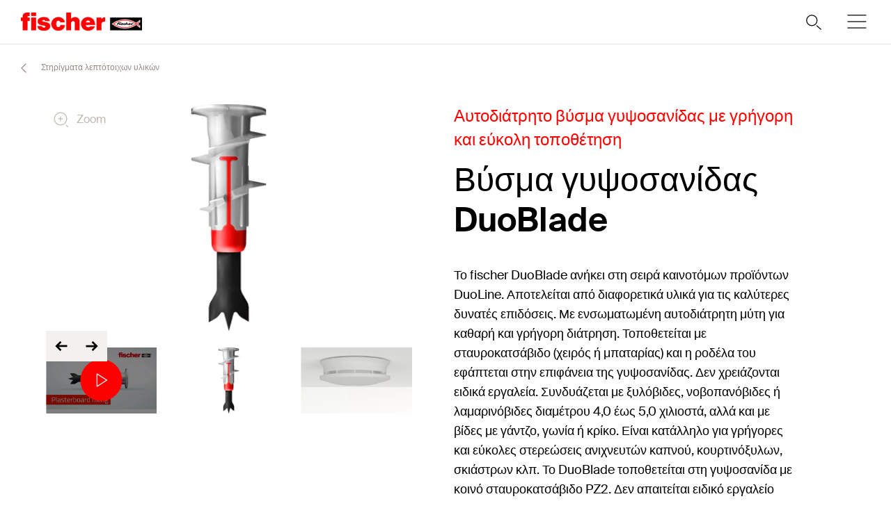

--- FILE ---
content_type: text/html; charset=utf-8
request_url: https://www.fischer.gr/el-gr/products/agkuria-leptotoikhon-domikon-ulikon/sterigmata-leptotoikhon-ulikon/busma-gupsosanidas-duoblade
body_size: 17957
content:



<!DOCTYPE html>
<html lang="el-GR">

<head>
    <title>Βύσμα γυψοσανίδας DuoBlade </title>

<script data-cookieconsent="ignore">
    window.dataLayer = window.dataLayer || [];

    function gtag() {
	    window.dataLayer.push(arguments);
    }


    (function(w, d, s, l, i) {
        w[l] = w[l] || [];
        w[l].push({
            'gtm.start':
                new Date().getTime(),
            event: 'gtm.js'
        });
        var f = d.getElementsByTagName(s)[0],
            j = d.createElement(s),
            dl = l != 'dataLayer' ? '&l=' + l : '';
        j.async = true;
        j.src =
            'https://www.googletagmanager.com/gtm.js?id=' + i + dl;
        f.parentNode.insertBefore(j, f);
    })(window, document, 'script', 'dataLayer', 'GTM-KM3PVV7');
</script>
    <meta charset="UTF-8">
    <meta http-equiv="X-UA-Compatible" content="IE=edge">
    <meta name="viewport" content="width=device-width, initial-scale=1, shrink-to-fit=no">
    <meta name="description" content="Το fischer DuoBlade ανήκει στη σειρά καινοτόμων προϊόντων DuoLine. Αποτελείται από διαφορετικά υλικά για τις καλύτερες δυνατές επιδόσεις. Με ενσωματωμένη αυτοδιάτρητη μύτη για καθαρή και γρήγορη διάτρηση. Τοποθετείται με σταυροκατσάβιδο (χειρός ή μπαταρίας) και η ροδέλα του εφάπτεται στην επιφάνεια της γυψοσανίδας. Δεν χρειάζονται ειδικά εργαλεία. Συνδυάζεται με ξυλόβιδες, νοβοπανόβιδες ή λαμαρινόβιδες διαμέτρου 4,0 έως 5,0 χιλιοστά, αλλά και με βίδες με γάντζο, γωνία ή κρίκο. Είναι κατάλληλο για γρήγορες και εύκολες στερεώσεις ανιχνευτών καπνού, κουρτινόξυλων, σκιάστρων κλπ. Το DuoBlade τοποθετείται στη γυψοσανίδα με κοινό σταυροκατσάβιδο PZ2. Δεν απαιτείται ειδικό εργαλείο τοποθέτησης.">
    <meta name="keywords" content="">
    <meta property="og:title" content="Βύσμα γυψοσανίδας DuoBlade ">
        <meta property="og:image" content="https://media.fischer.group/v7/_pim-media-prod_/Product%20Pictures/Product%20Pictures%20Big%20fischer/W1_P_G_DUOBLADE-CGI_F_SALL_AQQ_V1.jpg?w=1000&h=1000&func=fit&bg_colour=white">
                <link rel="canonical" href="https://www.fischer.gr/el-gr/products/agkuria-leptotoikhon-domikon-ulikon/sterigmata-leptotoikhon-ulikon/busma-gupsosanidas-duoblade" />
    <link rel="icon" type="image/png" href="/favicon/fischer/favicon-96x96.png" sizes="96x96" />
<link rel="icon" type="image/svg+xml" href="/favicon/fischer/favicon.svg" />
<link rel="shortcut icon" href="/favicon/fischer/favicon.ico" />
<link rel="apple-touch-icon" sizes="180x180" href="/favicon/fischer/apple-touch-icon.png" />
<link rel="manifest" href="/favicon/fischer/site.webmanifest" />
<meta name="theme-color" content="#ff0000">    
    

<link href="/dist/fischer-website-rebrush/css/app-styles-CAoxBwh4.css" rel="stylesheet"/>
<script data-cookieconsent="ignore" type="module" src="/dist/fischer-website-rebrush/assets/main-oeWAvGk0.js" defer></script>

            <link rel="alternate" hreflang="bg-BG" href="https://www.fischer-bg.bg/bg-bg/products/cavity-fixings/board-fixing/plasterboard-fixing-duoblade" />
            <link rel="alternate" hreflang="cs-CZ" href="https://www.fischer-cz.cz/cs-cz/products/hmozdinky-pro-deskove-materialy/hmozdinka-pro-deskove-materialy/hmozdinka-do-sadrokartonu-duoblade" />
            <link rel="alternate" hreflang="da" href="https://www.fischerdanmark.dk/da/produkter/hulrumsbefaestigelse/pladeplug/gipspladeplug-duoblade" />
            <link rel="alternate" hreflang="de-AT" href="https://www.fischer.at/de-at/produkte/hohlraum-befestigungen/plattenduebel/gipskartonduebel-duoblade" />
            <link rel="alternate" hreflang="de-CH" href="https://www.fischerschweiz.ch/de-ch/products/hohlraum-befestigungen/plattenduebel/gipskartonduebel-duoblade" />
            <link rel="alternate" hreflang="de-DE" href="https://www.fischer.de/de-de/produkte/hohlraum-befestigungen/plattenduebel/gipskartonduebel-duoblade" />
            <link rel="alternate" hreflang="el-GR" href="https://www.fischer.gr/el-gr/products/agkuria-leptotoikhon-domikon-ulikon/sterigmata-leptotoikhon-ulikon/busma-gupsosanidas-duoblade" />
            <link rel="alternate" hreflang="en-AE" href="https://www.fischer.ae/en-ae/products/cavity-fixings/board-fixing/plasterboard-fixing-duoblade" />
            <link rel="alternate" hreflang="en-GB" href="https://www.fischer.co.uk/en-gb/products/cavity-fixings/board-fixing/plasterboard-fixing-duoblade" />
            <link rel="alternate" hreflang="en-HK" href="https://www.fischer.hk/en-hk/products/cavity-fixings/board-fixing/plasterboard-fixing-duoblade" />
            <link rel="alternate" hreflang="en-QA" href="https://www.fischer.qa/en-qa/products/cavity-fixings/board-fixing/plasterboard-fixing-duoblade" />
            <link rel="alternate" hreflang="en-SG" href="https://www.fischer.sg/en-sg/products/cavity-fixings/board-fixing/plasterboard-fixing-duoblade" />
            <link rel="alternate" hreflang="en-TH" href="https://www.fischer.in.th/en-th/products/cavity-fixings/board-fixing/plasterboard-fixing-duoblade" />
            <link rel="alternate" hreflang="en-US" href="https://www.fischerfixingsusa.com/en-us/products/cavity-fixings/board-fixing/plasterboard-fixing-duoblade" />
            <link rel="alternate" hreflang="x-default" href="https://www.fischer-sea.com/en/products/cavity-fixings/board-fixing/plasterboard-fixing-duoblade" />
            <link rel="alternate" hreflang="en" href="https://www.fischer-sea.com/en/products/cavity-fixings/board-fixing/plasterboard-fixing-duoblade" />
            <link rel="alternate" hreflang="es-AR" href="https://www.fischer.com.ar/es-ar/productos/drywall/fijacion-de-tablero/fijacion-de-carton-yeso-duoblade" />
            <link rel="alternate" hreflang="es-ES" href="https://www.fischer.es/es-es/productos/fijaciones-de-cavidad/fijacion-para-pladures/fijacion-de-carton-yeso-duoblade" />
            <link rel="alternate" hreflang="fi-FI" href="https://www.fischerfinland.fi/fi-fi/tuotteet/levykiinnikkeet/kipsilevyankkurit/plasterboard-fixing-duoblade" />
            <link rel="alternate" hreflang="fr-BE" href="https://www.fischer.be/fr-be/produits/fixations-pour-corps-creux/cheville-pour-plaques/cheville-autoforeuse-pour-plaques-de-carton-platre-duoblade" />
            <link rel="alternate" hreflang="fr-FR" href="https://www.fischer.fr/fr-fr/produits/fixations-pour-corps-creux/cheville-pour-plaques/cheville-autoforeuse-pour-plaques-de-carton-platre-duoblade" />
            <link rel="alternate" hreflang="hr-BA" href="https://www.fischer.ba/hr-ba/products/cavity-fixings/board-fixing/plasterboard-fixing-duoblade" />
            <link rel="alternate" hreflang="hr-HR" href="https://www.fischer.hr/hr-hr/products/cavity-fixings/board-fixing/plasterboard-fixing-duoblade" />
            <link rel="alternate" hreflang="hr-RS" href="https://www.fischer.rs/hr-rs/products/cavity-fixings/board-fixing/plasterboard-fixing-duoblade" />
            <link rel="alternate" hreflang="hu-HU" href="https://www.fischerhungary.hu/hu-hu/products/roegzites-uereges-epitoanyagba/uereges-lapduebel/gipszkarton-duebel-duoblade" />
            <link rel="alternate" hreflang="ja-JP" href="https://www.fischerjapan.co.jp/ja-jp/products/ボードアンカー/ボード用アンカー/石膏ボード用アンカー-duoblade" />
            <link rel="alternate" hreflang="ko-KR" href="https://www.fischerkorea.com/ko-kr/products/중공-앵커/보드-앵커/건식보드용-앵커-duoblade" />
            <link rel="alternate" hreflang="nl-BE" href="https://www.fischer.be/nl-be/products/hollewand-bevestigingen/plaatmateriaalplug/gipsplaatplug-duoblade" />
            <link rel="alternate" hreflang="nl-NL" href="https://www.fischer.nl/nl-nl/producten/hollewand-bevestigingen/plaatmateriaalplug/gipsplaatplug-duoblade" />
            <link rel="alternate" hreflang="nn-NO" href="https://www.fischernorge.no/nn-no/products/gips-plate-og-hulromsinnfesting/plateplugger/gipsplugg-duoblade" />
            <link rel="alternate" hreflang="pl-PL" href="https://www.fischerpolska.pl/pl-pl/produkty/zamocowania-do-plyt-z-pustymi-przestrzeniami/mocowanie-do-plyt/mocowanie-do-plyt-gipsowo-kartonowych-duoblade" />
            <link rel="alternate" hreflang="pt-PT" href="https://www.fischer.pt/pt-pt/produtos/fixacoes-para-cavidades/fixacao-para-placas-de-gesso-cartonado/fixacao-de-placas-de-gesso-duoblade" />
            <link rel="alternate" hreflang="ro-RO" href="https://www.fischer.com.ro/ro-ro/products/fixari-cavitati/fixare-panou/fixare-gips-carton-duoblade" />
            <link rel="alternate" hreflang="sk-SK" href="https://www.fischer-sk.sk/sk-sk/produkty/hmozdinky-pre-doskove-materialy/hmozdinka-pre-doskove-materialy/hmozdinka-do-sadrokartonu-duoblade" />
            <link rel="alternate" hreflang="sl-SI" href="https://www.fischer-si.si/sl-si/products/cavity-fixings/board-fixing/plasterboard-fixing-duoblade" />
            <link rel="alternate" hreflang="sq-AL" href="https://www.fischer.al/sq-al/products/cavity-fixings/board-fixing/plasterboard-fixing-duoblade" />
            <link rel="alternate" hreflang="sv-SE" href="https://www.fischersverige.se/sv-se/produkter/halrumsinfaestning/skivplugg/gipsplugg-fischer-duoblade" />
            <link rel="alternate" hreflang="tr-TR" href="https://www.fischer.com.tr/tr-tr/urunler/panel-duebelleri/levha-duebeli/alcipan-sabitleme-duoblade" />
            <link rel="alternate" hreflang="zh-CN" href="https://www.fischer.com.cn/zh-cn/products/空腔锚栓/板材锚栓/石膏板专用锚栓duoblade" />
    <!--[if IE]>
        <script src="https://cdnjs.cloudflare.com/ajax/libs/html5shiv/3.7.3/html5shiv.min.js"></script>
        <script src="https://cdnjs.cloudflare.com/ajax/libs/respond.js/1.4.2/respond.min.js"></script>
    <![endif]-->

    
<meta name="VIcurrentDateTime" content="639044703358298961" />
<meta name="VirtualFolder" content="/" />
<script type="text/javascript" src="/layouts/system/VisitorIdentification.js"></script>


    <script type="application/json" class="jss-data">{"catalogIdPath":"","catalogId":"1001401500","host":"www.fischer.gr","uri":"/el-gr/products/agkuria-leptotoikhon-domikon-ulikon/sterigmata-leptotoikhon-ulikon/busma-gupsosanidas-duoblade","postBody":{},"pageId":"{70799DFD-DC22-4888-80CD-0DE6DF7EBA11}","pageTemplate":"Family Page","language":"el-GR","isEditMode":false,"isSecureConnection":true,"isLocal":false,"isTest":false,"isUAT":false,"isProd":true,"isStandalone":false,"isContentManagement":false,"isContentDelivery":true,"isCatalogPage":true,"isProductsPage":false,"isRootCategoryPage":false,"isCategoryPage":false,"isFamilyPage":true,"isVariantPage":false,"isAdminPage":false,"cookies":null,"sitecoreDeploymentEnv":"blue","isSitecoreContent":false}</script>
</head>

<body class="fide">

        <div class="jss-component">
  <div class="root"><div class="component-wrapper component-wrapper--fiwe" data-v-2fb3aa02=""><div><!--[--><!--[--><div class="page-header-fi" data-v-2fb3aa02=""><div class="header-fi header-height" data-v-2fb3aa02="" data-v-83eea953=""><div data-v-83eea953=""><!----><!----><div class="header-top-fi header-top-fi--ssr" data-v-83eea953="" data-v-357945f4=""><!----><!----><div class="header-top-fi__container" data-v-357945f4=""><div class="header-top-fi__left" data-v-357945f4=""><a href="/el-gr" class="header-top-fi__logo" data-v-357945f4=""><picture class="ssr-cloud-image-fi logo-header-fi fischer-brand-logo" data-v-357945f4="" data-v-7face6bc="" data-v-e732876d=""><!--[--><source media="(max-width: 768px)" srcset="https://media.fischer.group/v7/_media-prod_/national/samples/logos/fischer-logo-s-pos-rgb.png?func=bound&amp;w=116.4&amp;h=18 1x,https://media.fischer.group/v7/_media-prod_/national/samples/logos/fischer-logo-s-pos-rgb.png?func=bound&amp;w=174.60000000000002&amp;h=27 1.5x,https://media.fischer.group/v7/_media-prod_/national/samples/logos/fischer-logo-s-pos-rgb.png?func=bound&amp;w=232.8&amp;h=36 2x,https://media.fischer.group/v7/_media-prod_/national/samples/logos/fischer-logo-s-pos-rgb.png?func=bound&amp;w=349.20000000000005&amp;h=54 3x,https://media.fischer.group/v7/_media-prod_/national/samples/logos/fischer-logo-s-pos-rgb.png?func=bound&amp;w=465.6&amp;h=72 4x" data-v-e732876d=""><source media="(max-width: 1440px)" srcset="https://media.fischer.group/v7/_media-prod_/national/samples/logos/fischer-logo-s-pos-rgb.png?func=bound&amp;w=174.6&amp;h=27 1x,https://media.fischer.group/v7/_media-prod_/national/samples/logos/fischer-logo-s-pos-rgb.png?func=bound&amp;w=261.9&amp;h=40.5 1.5x,https://media.fischer.group/v7/_media-prod_/national/samples/logos/fischer-logo-s-pos-rgb.png?func=bound&amp;w=349.2&amp;h=54 2x,https://media.fischer.group/v7/_media-prod_/national/samples/logos/fischer-logo-s-pos-rgb.png?func=bound&amp;w=523.8&amp;h=81 3x,https://media.fischer.group/v7/_media-prod_/national/samples/logos/fischer-logo-s-pos-rgb.png?func=bound&amp;w=698.4&amp;h=108 4x" data-v-e732876d=""><!--]--><img loading="lazy" src="https://media.fischer.group/v7/_media-prod_/national/samples/logos/fischer-logo-s-pos-rgb.png?func=bound&amp;w=194&amp;h=30" srcset="https://media.fischer.group/v7/_media-prod_/national/samples/logos/fischer-logo-s-pos-rgb.png?func=bound&amp;w=194&amp;h=30 1x,https://media.fischer.group/v7/_media-prod_/national/samples/logos/fischer-logo-s-pos-rgb.png?func=bound&amp;w=291&amp;h=45 1.5x,https://media.fischer.group/v7/_media-prod_/national/samples/logos/fischer-logo-s-pos-rgb.png?func=bound&amp;w=388&amp;h=60 2x,https://media.fischer.group/v7/_media-prod_/national/samples/logos/fischer-logo-s-pos-rgb.png?func=bound&amp;w=582&amp;h=90 3x,https://media.fischer.group/v7/_media-prod_/national/samples/logos/fischer-logo-s-pos-rgb.png?func=bound&amp;w=776&amp;h=120 4x" alt="Logo Image" width="194" height="30" data-v-e732876d="" /></source></source></picture></a><div class="header-top-fi__navigation" data-v-357945f4=""><ul class="navigation-bar-fi header-top-fi__navigation-bar" data-v-357945f4="" data-v-91266151=""><li id="navigation-bar-fi--marker" data-v-91266151=""></li><!--[--><!--[--><li class="navigation-bar-fi__item" data-test="navigation" data-test-2="Προϊόντα" data-test-3="products" data-v-91266151=""><span class="navigation-bar-fi__item--text" data-v-91266151="">Προϊόντα</span></li><!--]--><!--[--><li class="navigation-bar-fi__item" data-test="navigation" data-test-2="Υποστήριξη" data-v-91266151=""><span class="navigation-bar-fi__item--text" data-v-91266151="">Υποστήριξη</span></li><!--]--><!--[--><li class="navigation-bar-fi__item" data-test="navigation" data-test-2="Λύσεις" data-v-91266151=""><span class="navigation-bar-fi__item--text" data-v-91266151="">Λύσεις</span></li><!--]--><!--[--><li class="navigation-bar-fi__item--last-text navigation-bar-fi__item" data-test="navigation" data-test-2="Όμιλος εταιριών fischer" data-v-91266151=""><span class="navigation-bar-fi__item--text" data-v-91266151="">Όμιλος εταιριών fischer</span></li><!--]--><!--]--><!--[--><!--[--><!--[--><li class="navigation-bar-fi__item navigation-bar-fi__item--icon navigation-bar-fi__item-Internationalisierung-selectCountry" data-v-91266151=""><div class="service-navigation-item-fi" data-v-91266151="" data-v-850970df=""><a class="service-navigation-item-fi__link" href="/el-gr/select-your-country" aria-label="Select your country" data-test-2="selectCountry" data-test="navigation" data-v-850970df=""><div class="service-navigation-item-fi__link-icon" data-v-850970df=""><div class="fi-relative" data-v-850970df=""><svg xmlns="http://www.w3.org/2000/svg" xmlns:xlink="http://www.w3.org/1999/xlink" xml:space="preserve" x="0px" y="0px" version="1.1" viewBox="0 0 44 44" class="icon-fi icon-fi-globe" alt="Select your country" data-v-850970df=""><g class=""><g transform="translate(-44.124 29.157) rotate(-60)" class=""><path d="M36,44.2c1.3,1,2.1,2.3,2.3,4c1.3-0.1,2.3-1.9,3.7-1c1.2,1.2,2.8,0.3,4.2-0.7" class="icon-fi--stroke-linecap-round icon-fi--stroke-linejoin-round icon-fi--no-fill icon-fi--with-stroke"></path><path d="M29.6,56.3l3.5-3c2.1-0.5,2.7,0.7,4-0.4c0.7-1.6,0-4.1-1.7-4.1l-2.6,0.7l-1.6-1.6" class="icon-fi--stroke-linecap-round icon-fi--stroke-linejoin-round icon-fi--no-fill icon-fi--with-stroke"></path><path d="M49,56l-3.6-0.7c0.8,2.1,0.5,3.2-1,3.3c-1.8-0.2-3.5-1.2-4.6-2.6c-0.7,1.8-2.1,1.5-2.2,3.4
			l0.5,4.2" class="icon-fi--stroke-linecap-round icon-fi--stroke-linejoin-round icon-fi--no-fill icon-fi--with-stroke"></path></g><circle cx="22" cy="22" r="10" class="icon-fi--stroke-linecap-round icon-fi--stroke-linejoin-round icon-fi--no-fill icon-fi--with-stroke"></circle></g></svg><!----><!----></div><!----></div></a></div></li><!--]--><!--]--><!--]--></ul><ul class="mobile-navigation-bar-fi header-top-fi__mobile-navigation-bar" data-v-357945f4="" data-v-d41e4985=""><li class="mobile-navigation-bar-fi__item mobile-navigation-bar-fi__item--icon mobile-navigation-bar-fi__search-item" data-v-d41e4985=""><div class="mobile-navigation-bar-fi__item__icon mobile-navigation-bar-fi__search-icon" data-test="naviation" data-test-2="mobile-search-icon" data-v-d41e4985=""><svg xmlns="http://www.w3.org/2000/svg" xmlns:xlink="http://www.w3.org/1999/xlink" xml:space="preserve" x="0px" y="0px" version="1.1" viewBox="0 0 44 44" class="icon-fi icon-fi-search mobile-navigation-bar-fi__item__icon mobile-navigation-bar-fi__item__icon" data-v-d41e4985=""><g transform="translate(-33.488 -320.904)" class=""><circle cx="53.1" cy="340.6" r="6.6" class="icon-fi--no-fill icon-fi--with-stroke"></circle><line x1="64.5" x2="59.3" y1="351.9" y2="347.3" class="icon-fi--stroke-linecap-round icon-fi--no-fill icon-fi--with-stroke"></line></g></svg></div></li><!--[--><!--]--><li class="mobile-navigation-bar-fi__item mobile-navigation-bar-fi__item--icon" data-test="naviation" data-test-2="mobile-menu-open" data-v-d41e4985=""><svg xmlns="http://www.w3.org/2000/svg" xmlns:xlink="http://www.w3.org/1999/xlink" xml:space="preserve" x="0px" y="0px" version="1.1" viewBox="0 0 44 44" class="icon-fi icon-fi-menu mobile-navigation-bar-fi__item__icon mobile-navigation-bar-fi__item__icon" data-v-d41e4985=""><g transform="translate(-2.171 -5.375)" class=""><line x1="12.7" x2="35.6" y1="27.4" y2="27.4" class="icon-fi--stroke-linecap-round icon-fi--stroke-linejoin-round icon-fi--no-fill icon-fi--with-stroke"></line><line x1="12.7" x2="35.6" y1="19.4" y2="19.4" class="icon-fi--stroke-linecap-round icon-fi--stroke-linejoin-round icon-fi--no-fill icon-fi--with-stroke"></line><line x1="12.7" x2="35.6" y1="35.4" y2="35.4" class="icon-fi--stroke-linecap-round icon-fi--stroke-linejoin-round icon-fi--no-fill icon-fi--with-stroke"></line></g></svg></li></ul></div></div><div class="header-top-fi__right" data-v-357945f4=""><div class="search-box-fi search-box-fi--desktop" data-v-357945f4="" data-v-fc556ce6=""><div class="text-input-fi text-input-fi--icon text-input-fi--white text-input-fi--not-mounted search-box-fi__input no-highlight" data-v-fc556ce6=""><div class="text-input-fi__field"><label class="label-fi preferNonApp label-fi--80 text-input-fi__label" for="search-box-header-top" data-v-1e1f77e1=""><!--[-->Αναζήτηση<!--]--><!----></label><!----><input id="search-box-header-top" value="" class="input-fi text-input-fi__input --color-white input-label-fi" name="search" type="search" autocomplete="off" readonly="" data-test="search-input" /><!----><div class="text-input-fi__icons"><!----><div class="text-input-fi__icon"><svg xmlns="http://www.w3.org/2000/svg" xmlns:xlink="http://www.w3.org/1999/xlink" xml:space="preserve" x="0px" y="0px" version="1.1" viewBox="0 0 44 44" class="icon-fi icon-fi-search"><g transform="translate(-33.488 -320.904)" class=""><circle cx="53.1" cy="340.6" r="6.6" class="icon-fi--no-fill icon-fi--with-stroke"></circle><line x1="64.5" x2="59.3" y1="351.9" y2="347.3" class="icon-fi--stroke-linecap-round icon-fi--no-fill icon-fi--with-stroke"></line></g></svg></div><!----><!----></div></div><!----></div></div><!----></div></div><!----><!----></div><div class="header-fi__divider" data-v-83eea953=""></div><!----><div class="mobile-navigation-flyout-fi" data-v-83eea953="" data-v-00f3801a=""><!----><div data-v-00f3801a="" data-v-391e5134=""><!----></div></div><!----><div class="breadcrumb-fi breadcrumb-fi--catalog-ssr" data-v-83eea953="" data-v-a4a3dd41=""><div class="grid-container-fi fi-max-w-xl fi-container" data-v-a4a3dd41=""><div class="fi-grid fi-grid-cols-12 fi-gap-small md:fi-gap-large"><!--[--><div class="breadcrumb-fi__container fi-col-span-full" data-v-a4a3dd41=""><!----><!----><ul class="breadcrumb-fi__list" data-v-a4a3dd41=""><!--[--><li class="breadcrumb-fi__list__item" data-v-a4a3dd41=""><a href="/el-gr" title="Home" class="breadcrumb-fi__list__item--link" data-v-a4a3dd41="">Home</a></li><li class="breadcrumb-fi__list__item" data-v-a4a3dd41=""><span class="breadcrumb-fi__list__item--active" data-v-a4a3dd41="">Προϊόντα</span></li><!--]--></ul><div class="breadcrumb-fi__mobile" data-v-a4a3dd41=""><a href="/el-gr" title="Home" class="breadcrumb-fi__list__item--link breadcrumb-fi__mobile__link" data-v-a4a3dd41=""><svg xmlns="http://www.w3.org/2000/svg" xmlns:xlink="http://www.w3.org/1999/xlink" xml:space="preserve" x="0px" y="0px" version="1.1" viewBox="0 0 44 44" class="icon-fi icon-fi-chevron-down icon-fi--90 breadcrumb-fi__mobile__link__icon icon-fi--90 breadcrumb-fi__mobile__link__icon" data-v-a4a3dd41=""><path d="M16,19l6,6l6-6" class="icon-fi--stroke-linecap-round icon-fi--stroke-linejoin-round icon-fi--no-fill icon-fi--with-stroke"></path></svg> Home</a></div></div><!--]--></div></div><script type="application/ld+json" data-v-a4a3dd41="">{"@context":"https://schema.org","@type":"BreadcrumbList","itemListElement":[{"@type":"ListItem","position":1,"name":"Home","item":"https://www.fischer.gr/el-gr"},{"@type":"ListItem","position":2,"name":"Προϊόντα"}]}</script></div><!----></div><!----></div><!----><!----></div><!----><!--]--><!--]--></div></div></div>
  <script type="application/json" data-ssr="148" class="__JSS_STATE__">{"sitecore":{"rendering":{"name":"PageHeaderFi","uid":"8a9ce4da-eddc-47b3-a971-37832be66737","dataSource":"{29109540-5079-4590-91BE-C0EBFB782B40}","componentName":"PageHeaderFi","enableXPE":true,"considerSessionState":false,"cookies":"app-view handlingfeelimit2"},"dataSource":{"chatBotEnabled":{"value":false},"brandAreaHeadlineTags":{"value":true},"brandAreaSubheadline":{"value":""},"brandAreaHeadline":{"value":"fischer Deutschland"},"showBrandArea":{"value":false},"showBreadcrumb":{"value":true},"showHeaderMedia":{"value":true},"slideElements":[],"autoPlay":{"value":false}},"placeholders":{},"context":{"pageEditing":false,"site":{"name":"www.fischer.gr"}},"settings":{"site":{"dictionary":{"id":"977111d3-1ec4-4f36-b637-3a1a3f4eb179","timestamp":"2026-01-18T18:15:34.9114378+00:00","ssrFetched":true}}}}}</script>
</div>

    
    <div class="jss-component">
  <div class="root"><div class="component-wrapper component-wrapper--fiwe product-family-page-fi"><div><!--[--><!--[--><div class="grid-container-fi fi-max-w-xl fi-container"><div class="fi-grid fi-grid-cols-12 fi-gap-small md:fi-gap-large"><!--[--><div class="fi-col-span-12 fi-col-start-1"><div class="product-family-head-fi" data-v-b2eccf57=""><div class="grid-container-fi fi-max-w-xl" data-v-b2eccf57=""><div class="fi-grid fi-grid-cols-12 fi-gap-small md:fi-gap-large"><!--[--><div class="fi-col-start-1 fi-col-end-13 md:fi-col-end-7" data-v-b2eccf57=""><div class="catalog-slider-fi" data-v-b2eccf57="" data-v-dac59aa3=""><div class="catalog-slider-fi__container catalog-slider-fi__container--visible" data-v-dac59aa3=""><div class="carousel-fi carousel-fi--ssr carousel-fi--theme-catalog-slider catalog-slider-fi__carousel" data-v-dac59aa3="" data-v-fa38faab=""><div class="splide" data-v-fa38faab=""><!--[--><div class="splide__track carousel-fi__track" data-v-fa38faab=""><ul class="splide__list"><!--[--><!--[--><!--[--><li class="splide__slide carousel-slide-fi carousel-slide-fi--theme-catalog-slider" data-v-dac59aa3="" data-v-a2c44782=""><!--[--><!--[--><div class="catalog-slider-item-fi" data-v-dac59aa3=""><div class="catalog-slider-item-fi__image-container" data-test="catalog-slider-item-image-container"><!----><div class="catalog-slider-item-fi__image-wrapper catalog-slider-item-fi__image-wrapper--product-picture"><picture class="ssr-cloud-image-fi thumbnail-slider-item-fi__image" data-v-e732876d=""><!--[--><source media="(max-width: 480px)" srcset="https://media.fischer.group/v7/_pim-media-prod_/Product%20Pictures/Product%20Pictures%20Big%20fischer/W1_P_G_DUOBLADE-CGI_F_SALL_AQQ_V1.jpg?trim=5&amp;func=fit&amp;bg_colour=fff&amp;org_if_sml=0&amp;w=444&amp;h=249.75 1x,https://media.fischer.group/v7/_pim-media-prod_/Product%20Pictures/Product%20Pictures%20Big%20fischer/W1_P_G_DUOBLADE-CGI_F_SALL_AQQ_V1.jpg?trim=5&amp;func=fit&amp;bg_colour=fff&amp;org_if_sml=0&amp;w=666&amp;h=374.625 1.5x,https://media.fischer.group/v7/_pim-media-prod_/Product%20Pictures/Product%20Pictures%20Big%20fischer/W1_P_G_DUOBLADE-CGI_F_SALL_AQQ_V1.jpg?trim=5&amp;func=fit&amp;bg_colour=fff&amp;org_if_sml=0&amp;w=888&amp;h=499.5 2x,https://media.fischer.group/v7/_pim-media-prod_/Product%20Pictures/Product%20Pictures%20Big%20fischer/W1_P_G_DUOBLADE-CGI_F_SALL_AQQ_V1.jpg?trim=5&amp;func=fit&amp;bg_colour=fff&amp;org_if_sml=0&amp;w=1332&amp;h=749.25 3x,https://media.fischer.group/v7/_pim-media-prod_/Product%20Pictures/Product%20Pictures%20Big%20fischer/W1_P_G_DUOBLADE-CGI_F_SALL_AQQ_V1.jpg?trim=5&amp;func=fit&amp;bg_colour=fff&amp;org_if_sml=0&amp;w=1776&amp;h=999 4x" data-v-e732876d=""><source media="(max-width: 767px)" srcset="https://media.fischer.group/v7/_pim-media-prod_/Product%20Pictures/Product%20Pictures%20Big%20fischer/W1_P_G_DUOBLADE-CGI_F_SALL_AQQ_V1.jpg?trim=5&amp;func=fit&amp;bg_colour=fff&amp;org_if_sml=0&amp;w=731&amp;h=411.1875 1x,https://media.fischer.group/v7/_pim-media-prod_/Product%20Pictures/Product%20Pictures%20Big%20fischer/W1_P_G_DUOBLADE-CGI_F_SALL_AQQ_V1.jpg?trim=5&amp;func=fit&amp;bg_colour=fff&amp;org_if_sml=0&amp;w=1096.5&amp;h=616.78125 1.5x,https://media.fischer.group/v7/_pim-media-prod_/Product%20Pictures/Product%20Pictures%20Big%20fischer/W1_P_G_DUOBLADE-CGI_F_SALL_AQQ_V1.jpg?trim=5&amp;func=fit&amp;bg_colour=fff&amp;org_if_sml=0&amp;w=1462&amp;h=822.375 2x,https://media.fischer.group/v7/_pim-media-prod_/Product%20Pictures/Product%20Pictures%20Big%20fischer/W1_P_G_DUOBLADE-CGI_F_SALL_AQQ_V1.jpg?trim=5&amp;func=fit&amp;bg_colour=fff&amp;org_if_sml=0&amp;w=2193&amp;h=1233.5625 3x,https://media.fischer.group/v7/_pim-media-prod_/Product%20Pictures/Product%20Pictures%20Big%20fischer/W1_P_G_DUOBLADE-CGI_F_SALL_AQQ_V1.jpg?trim=5&amp;func=fit&amp;bg_colour=fff&amp;org_if_sml=0&amp;w=2924&amp;h=1644.75 4x" data-v-e732876d=""><source media="(max-width: 768px)" srcset="https://media.fischer.group/v7/_pim-media-prod_/Product%20Pictures/Product%20Pictures%20Big%20fischer/W1_P_G_DUOBLADE-CGI_F_SALL_AQQ_V1.jpg?trim=5&amp;func=fit&amp;bg_colour=fff&amp;org_if_sml=0&amp;w=708&amp;h=398.25 1x,https://media.fischer.group/v7/_pim-media-prod_/Product%20Pictures/Product%20Pictures%20Big%20fischer/W1_P_G_DUOBLADE-CGI_F_SALL_AQQ_V1.jpg?trim=5&amp;func=fit&amp;bg_colour=fff&amp;org_if_sml=0&amp;w=1062&amp;h=597.375 1.5x,https://media.fischer.group/v7/_pim-media-prod_/Product%20Pictures/Product%20Pictures%20Big%20fischer/W1_P_G_DUOBLADE-CGI_F_SALL_AQQ_V1.jpg?trim=5&amp;func=fit&amp;bg_colour=fff&amp;org_if_sml=0&amp;w=1416&amp;h=796.5 2x,https://media.fischer.group/v7/_pim-media-prod_/Product%20Pictures/Product%20Pictures%20Big%20fischer/W1_P_G_DUOBLADE-CGI_F_SALL_AQQ_V1.jpg?trim=5&amp;func=fit&amp;bg_colour=fff&amp;org_if_sml=0&amp;w=2124&amp;h=1194.75 3x,https://media.fischer.group/v7/_pim-media-prod_/Product%20Pictures/Product%20Pictures%20Big%20fischer/W1_P_G_DUOBLADE-CGI_F_SALL_AQQ_V1.jpg?trim=5&amp;func=fit&amp;bg_colour=fff&amp;org_if_sml=0&amp;w=2832&amp;h=1593 4x" data-v-e732876d=""><source media="(max-width: 1023px)" srcset="https://media.fischer.group/v7/_pim-media-prod_/Product%20Pictures/Product%20Pictures%20Big%20fischer/W1_P_G_DUOBLADE-CGI_F_SALL_AQQ_V1.jpg?trim=5&amp;func=fit&amp;bg_colour=fff&amp;org_if_sml=0&amp;w=843&amp;h=541.6875 1x,https://media.fischer.group/v7/_pim-media-prod_/Product%20Pictures/Product%20Pictures%20Big%20fischer/W1_P_G_DUOBLADE-CGI_F_SALL_AQQ_V1.jpg?trim=5&amp;func=fit&amp;bg_colour=fff&amp;org_if_sml=0&amp;w=1264.5&amp;h=812.53125 1.5x,https://media.fischer.group/v7/_pim-media-prod_/Product%20Pictures/Product%20Pictures%20Big%20fischer/W1_P_G_DUOBLADE-CGI_F_SALL_AQQ_V1.jpg?trim=5&amp;func=fit&amp;bg_colour=fff&amp;org_if_sml=0&amp;w=1686&amp;h=1083.375 2x,https://media.fischer.group/v7/_pim-media-prod_/Product%20Pictures/Product%20Pictures%20Big%20fischer/W1_P_G_DUOBLADE-CGI_F_SALL_AQQ_V1.jpg?trim=5&amp;func=fit&amp;bg_colour=fff&amp;org_if_sml=0&amp;w=2529&amp;h=1625.0625 3x,https://media.fischer.group/v7/_pim-media-prod_/Product%20Pictures/Product%20Pictures%20Big%20fischer/W1_P_G_DUOBLADE-CGI_F_SALL_AQQ_V1.jpg?trim=5&amp;func=fit&amp;bg_colour=fff&amp;org_if_sml=0&amp;w=3372&amp;h=2166.75 4x" data-v-e732876d=""><source media="(max-width: 1440px)" srcset="https://media.fischer.group/v7/_pim-media-prod_/Product%20Pictures/Product%20Pictures%20Big%20fischer/W1_P_G_DUOBLADE-CGI_F_SALL_AQQ_V1.jpg?trim=5&amp;func=fit&amp;bg_colour=fff&amp;org_if_sml=0&amp;w=374&amp;h=300.375 1x,https://media.fischer.group/v7/_pim-media-prod_/Product%20Pictures/Product%20Pictures%20Big%20fischer/W1_P_G_DUOBLADE-CGI_F_SALL_AQQ_V1.jpg?trim=5&amp;func=fit&amp;bg_colour=fff&amp;org_if_sml=0&amp;w=561&amp;h=450.5625 1.5x,https://media.fischer.group/v7/_pim-media-prod_/Product%20Pictures/Product%20Pictures%20Big%20fischer/W1_P_G_DUOBLADE-CGI_F_SALL_AQQ_V1.jpg?trim=5&amp;func=fit&amp;bg_colour=fff&amp;org_if_sml=0&amp;w=748&amp;h=600.75 2x,https://media.fischer.group/v7/_pim-media-prod_/Product%20Pictures/Product%20Pictures%20Big%20fischer/W1_P_G_DUOBLADE-CGI_F_SALL_AQQ_V1.jpg?trim=5&amp;func=fit&amp;bg_colour=fff&amp;org_if_sml=0&amp;w=1122&amp;h=901.125 3x,https://media.fischer.group/v7/_pim-media-prod_/Product%20Pictures/Product%20Pictures%20Big%20fischer/W1_P_G_DUOBLADE-CGI_F_SALL_AQQ_V1.jpg?trim=5&amp;func=fit&amp;bg_colour=fff&amp;org_if_sml=0&amp;w=1496&amp;h=1201.5 4x" data-v-e732876d=""><!--]--><img src="https://media.fischer.group/v7/_pim-media-prod_/Product%20Pictures/Product%20Pictures%20Big%20fischer/W1_P_G_DUOBLADE-CGI_F_SALL_AQQ_V1.jpg?trim=5&amp;func=fit&amp;bg_colour=fff&amp;org_if_sml=0&amp;w=638&amp;h=448.875" srcset="https://media.fischer.group/v7/_pim-media-prod_/Product%20Pictures/Product%20Pictures%20Big%20fischer/W1_P_G_DUOBLADE-CGI_F_SALL_AQQ_V1.jpg?trim=5&amp;func=fit&amp;bg_colour=fff&amp;org_if_sml=0&amp;w=638&amp;h=448.875 1x,https://media.fischer.group/v7/_pim-media-prod_/Product%20Pictures/Product%20Pictures%20Big%20fischer/W1_P_G_DUOBLADE-CGI_F_SALL_AQQ_V1.jpg?trim=5&amp;func=fit&amp;bg_colour=fff&amp;org_if_sml=0&amp;w=957&amp;h=673.3125 1.5x,https://media.fischer.group/v7/_pim-media-prod_/Product%20Pictures/Product%20Pictures%20Big%20fischer/W1_P_G_DUOBLADE-CGI_F_SALL_AQQ_V1.jpg?trim=5&amp;func=fit&amp;bg_colour=fff&amp;org_if_sml=0&amp;w=1276&amp;h=897.75 2x,https://media.fischer.group/v7/_pim-media-prod_/Product%20Pictures/Product%20Pictures%20Big%20fischer/W1_P_G_DUOBLADE-CGI_F_SALL_AQQ_V1.jpg?trim=5&amp;func=fit&amp;bg_colour=fff&amp;org_if_sml=0&amp;w=1914&amp;h=1346.625 3x,https://media.fischer.group/v7/_pim-media-prod_/Product%20Pictures/Product%20Pictures%20Big%20fischer/W1_P_G_DUOBLADE-CGI_F_SALL_AQQ_V1.jpg?trim=5&amp;func=fit&amp;bg_colour=fff&amp;org_if_sml=0&amp;w=2552&amp;h=1795.5 4x" alt="Product Category Picture: &quot;Βύσμα γυψοσανίδας DuoBlade&quot;" width="638" height="448.875" data-v-e732876d="" /></source></source></source></source></source></picture></div></div></div><!--]--><!--]--></li><li class="splide__slide carousel-slide-fi carousel-slide-fi--theme-catalog-slider" data-v-dac59aa3="" data-v-a2c44782=""><!--[--><!--[--><div class="catalog-slider-item-fi" data-v-dac59aa3=""><div class="catalog-slider-item-fi__image-container" data-test="catalog-slider-item-image-container"><!----><div class="catalog-slider-item-fi__image-wrapper"><picture class="ssr-cloud-image-fi thumbnail-slider-item-fi__image" data-v-e732876d=""><!--[--><source media="(max-width: 480px)" srcset="https://media.fischer.group/v7/_pim-media-prod_/Application%20Pictures/Application%20Pictures%20CGI%20new%20CD/Objects%20light%20loads/W1_A_I_04_1248-RAUCHMELDER_SALL_AQQ_V1.jpg?func=crop&amp;org_if_sml=0&amp;w=444&amp;h=249.75 1x,https://media.fischer.group/v7/_pim-media-prod_/Application%20Pictures/Application%20Pictures%20CGI%20new%20CD/Objects%20light%20loads/W1_A_I_04_1248-RAUCHMELDER_SALL_AQQ_V1.jpg?func=crop&amp;org_if_sml=0&amp;w=666&amp;h=374.625 1.5x,https://media.fischer.group/v7/_pim-media-prod_/Application%20Pictures/Application%20Pictures%20CGI%20new%20CD/Objects%20light%20loads/W1_A_I_04_1248-RAUCHMELDER_SALL_AQQ_V1.jpg?func=crop&amp;org_if_sml=0&amp;w=888&amp;h=499.5 2x,https://media.fischer.group/v7/_pim-media-prod_/Application%20Pictures/Application%20Pictures%20CGI%20new%20CD/Objects%20light%20loads/W1_A_I_04_1248-RAUCHMELDER_SALL_AQQ_V1.jpg?func=crop&amp;org_if_sml=0&amp;w=1332&amp;h=749.25 3x,https://media.fischer.group/v7/_pim-media-prod_/Application%20Pictures/Application%20Pictures%20CGI%20new%20CD/Objects%20light%20loads/W1_A_I_04_1248-RAUCHMELDER_SALL_AQQ_V1.jpg?func=crop&amp;org_if_sml=0&amp;w=1776&amp;h=999 4x" data-v-e732876d=""><source media="(max-width: 767px)" srcset="https://media.fischer.group/v7/_pim-media-prod_/Application%20Pictures/Application%20Pictures%20CGI%20new%20CD/Objects%20light%20loads/W1_A_I_04_1248-RAUCHMELDER_SALL_AQQ_V1.jpg?func=crop&amp;org_if_sml=0&amp;w=731&amp;h=411.1875 1x,https://media.fischer.group/v7/_pim-media-prod_/Application%20Pictures/Application%20Pictures%20CGI%20new%20CD/Objects%20light%20loads/W1_A_I_04_1248-RAUCHMELDER_SALL_AQQ_V1.jpg?func=crop&amp;org_if_sml=0&amp;w=1096.5&amp;h=616.78125 1.5x,https://media.fischer.group/v7/_pim-media-prod_/Application%20Pictures/Application%20Pictures%20CGI%20new%20CD/Objects%20light%20loads/W1_A_I_04_1248-RAUCHMELDER_SALL_AQQ_V1.jpg?func=crop&amp;org_if_sml=0&amp;w=1462&amp;h=822.375 2x,https://media.fischer.group/v7/_pim-media-prod_/Application%20Pictures/Application%20Pictures%20CGI%20new%20CD/Objects%20light%20loads/W1_A_I_04_1248-RAUCHMELDER_SALL_AQQ_V1.jpg?func=crop&amp;org_if_sml=0&amp;w=2193&amp;h=1233.5625 3x,https://media.fischer.group/v7/_pim-media-prod_/Application%20Pictures/Application%20Pictures%20CGI%20new%20CD/Objects%20light%20loads/W1_A_I_04_1248-RAUCHMELDER_SALL_AQQ_V1.jpg?func=crop&amp;org_if_sml=0&amp;w=2924&amp;h=1644.75 4x" data-v-e732876d=""><source media="(max-width: 768px)" srcset="https://media.fischer.group/v7/_pim-media-prod_/Application%20Pictures/Application%20Pictures%20CGI%20new%20CD/Objects%20light%20loads/W1_A_I_04_1248-RAUCHMELDER_SALL_AQQ_V1.jpg?func=crop&amp;org_if_sml=0&amp;w=708&amp;h=398.25 1x,https://media.fischer.group/v7/_pim-media-prod_/Application%20Pictures/Application%20Pictures%20CGI%20new%20CD/Objects%20light%20loads/W1_A_I_04_1248-RAUCHMELDER_SALL_AQQ_V1.jpg?func=crop&amp;org_if_sml=0&amp;w=1062&amp;h=597.375 1.5x,https://media.fischer.group/v7/_pim-media-prod_/Application%20Pictures/Application%20Pictures%20CGI%20new%20CD/Objects%20light%20loads/W1_A_I_04_1248-RAUCHMELDER_SALL_AQQ_V1.jpg?func=crop&amp;org_if_sml=0&amp;w=1416&amp;h=796.5 2x,https://media.fischer.group/v7/_pim-media-prod_/Application%20Pictures/Application%20Pictures%20CGI%20new%20CD/Objects%20light%20loads/W1_A_I_04_1248-RAUCHMELDER_SALL_AQQ_V1.jpg?func=crop&amp;org_if_sml=0&amp;w=2124&amp;h=1194.75 3x,https://media.fischer.group/v7/_pim-media-prod_/Application%20Pictures/Application%20Pictures%20CGI%20new%20CD/Objects%20light%20loads/W1_A_I_04_1248-RAUCHMELDER_SALL_AQQ_V1.jpg?func=crop&amp;org_if_sml=0&amp;w=2832&amp;h=1593 4x" data-v-e732876d=""><source media="(max-width: 1023px)" srcset="https://media.fischer.group/v7/_pim-media-prod_/Application%20Pictures/Application%20Pictures%20CGI%20new%20CD/Objects%20light%20loads/W1_A_I_04_1248-RAUCHMELDER_SALL_AQQ_V1.jpg?func=crop&amp;org_if_sml=0&amp;w=963&amp;h=541.6875 1x,https://media.fischer.group/v7/_pim-media-prod_/Application%20Pictures/Application%20Pictures%20CGI%20new%20CD/Objects%20light%20loads/W1_A_I_04_1248-RAUCHMELDER_SALL_AQQ_V1.jpg?func=crop&amp;org_if_sml=0&amp;w=1444.5&amp;h=812.53125 1.5x,https://media.fischer.group/v7/_pim-media-prod_/Application%20Pictures/Application%20Pictures%20CGI%20new%20CD/Objects%20light%20loads/W1_A_I_04_1248-RAUCHMELDER_SALL_AQQ_V1.jpg?func=crop&amp;org_if_sml=0&amp;w=1926&amp;h=1083.375 2x,https://media.fischer.group/v7/_pim-media-prod_/Application%20Pictures/Application%20Pictures%20CGI%20new%20CD/Objects%20light%20loads/W1_A_I_04_1248-RAUCHMELDER_SALL_AQQ_V1.jpg?func=crop&amp;org_if_sml=0&amp;w=2889&amp;h=1625.0625 3x,https://media.fischer.group/v7/_pim-media-prod_/Application%20Pictures/Application%20Pictures%20CGI%20new%20CD/Objects%20light%20loads/W1_A_I_04_1248-RAUCHMELDER_SALL_AQQ_V1.jpg?func=crop&amp;org_if_sml=0&amp;w=3852&amp;h=2166.75 4x" data-v-e732876d=""><source media="(max-width: 1440px)" srcset="https://media.fischer.group/v7/_pim-media-prod_/Application%20Pictures/Application%20Pictures%20CGI%20new%20CD/Objects%20light%20loads/W1_A_I_04_1248-RAUCHMELDER_SALL_AQQ_V1.jpg?func=crop&amp;org_if_sml=0&amp;w=534&amp;h=300.375 1x,https://media.fischer.group/v7/_pim-media-prod_/Application%20Pictures/Application%20Pictures%20CGI%20new%20CD/Objects%20light%20loads/W1_A_I_04_1248-RAUCHMELDER_SALL_AQQ_V1.jpg?func=crop&amp;org_if_sml=0&amp;w=801&amp;h=450.5625 1.5x,https://media.fischer.group/v7/_pim-media-prod_/Application%20Pictures/Application%20Pictures%20CGI%20new%20CD/Objects%20light%20loads/W1_A_I_04_1248-RAUCHMELDER_SALL_AQQ_V1.jpg?func=crop&amp;org_if_sml=0&amp;w=1068&amp;h=600.75 2x,https://media.fischer.group/v7/_pim-media-prod_/Application%20Pictures/Application%20Pictures%20CGI%20new%20CD/Objects%20light%20loads/W1_A_I_04_1248-RAUCHMELDER_SALL_AQQ_V1.jpg?func=crop&amp;org_if_sml=0&amp;w=1602&amp;h=901.125 3x,https://media.fischer.group/v7/_pim-media-prod_/Application%20Pictures/Application%20Pictures%20CGI%20new%20CD/Objects%20light%20loads/W1_A_I_04_1248-RAUCHMELDER_SALL_AQQ_V1.jpg?func=crop&amp;org_if_sml=0&amp;w=2136&amp;h=1201.5 4x" data-v-e732876d=""><!--]--><img loading="lazy" src="https://media.fischer.group/v7/_pim-media-prod_/Application%20Pictures/Application%20Pictures%20CGI%20new%20CD/Objects%20light%20loads/W1_A_I_04_1248-RAUCHMELDER_SALL_AQQ_V1.jpg?func=crop&amp;org_if_sml=0&amp;w=798&amp;h=448.875" srcset="https://media.fischer.group/v7/_pim-media-prod_/Application%20Pictures/Application%20Pictures%20CGI%20new%20CD/Objects%20light%20loads/W1_A_I_04_1248-RAUCHMELDER_SALL_AQQ_V1.jpg?func=crop&amp;org_if_sml=0&amp;w=798&amp;h=448.875 1x,https://media.fischer.group/v7/_pim-media-prod_/Application%20Pictures/Application%20Pictures%20CGI%20new%20CD/Objects%20light%20loads/W1_A_I_04_1248-RAUCHMELDER_SALL_AQQ_V1.jpg?func=crop&amp;org_if_sml=0&amp;w=1197&amp;h=673.3125 1.5x,https://media.fischer.group/v7/_pim-media-prod_/Application%20Pictures/Application%20Pictures%20CGI%20new%20CD/Objects%20light%20loads/W1_A_I_04_1248-RAUCHMELDER_SALL_AQQ_V1.jpg?func=crop&amp;org_if_sml=0&amp;w=1596&amp;h=897.75 2x,https://media.fischer.group/v7/_pim-media-prod_/Application%20Pictures/Application%20Pictures%20CGI%20new%20CD/Objects%20light%20loads/W1_A_I_04_1248-RAUCHMELDER_SALL_AQQ_V1.jpg?func=crop&amp;org_if_sml=0&amp;w=2394&amp;h=1346.625 3x,https://media.fischer.group/v7/_pim-media-prod_/Application%20Pictures/Application%20Pictures%20CGI%20new%20CD/Objects%20light%20loads/W1_A_I_04_1248-RAUCHMELDER_SALL_AQQ_V1.jpg?func=crop&amp;org_if_sml=0&amp;w=3192&amp;h=1795.5 4x" alt="Application Picture" width="798" height="448.875" data-v-e732876d="" /></source></source></source></source></source></picture></div></div></div><!--]--><!--]--></li><li class="splide__slide carousel-slide-fi carousel-slide-fi--theme-catalog-slider" data-v-dac59aa3="" data-v-a2c44782=""><!--[--><!--[--><div class="catalog-slider-item-fi" data-v-dac59aa3=""><div class="catalog-slider-item-fi__image-container" data-test="catalog-slider-item-image-container"><!----><div class="catalog-slider-item-fi__image-wrapper"><picture class="ssr-cloud-image-fi thumbnail-slider-item-fi__image" data-v-e732876d=""><!--[--><source media="(max-width: 480px)" srcset="https://media.fischer.group/v7/_pim-media-prod_/Application%20Pictures/Application%20Pictures%20CGI%20new%20CD/Objects%20heavy%20loads/W1_A_I_04_687-SPIEGEL-GROSS_SALL_AQQ_V1.jpg?func=crop&amp;org_if_sml=0&amp;w=444&amp;h=249.75 1x,https://media.fischer.group/v7/_pim-media-prod_/Application%20Pictures/Application%20Pictures%20CGI%20new%20CD/Objects%20heavy%20loads/W1_A_I_04_687-SPIEGEL-GROSS_SALL_AQQ_V1.jpg?func=crop&amp;org_if_sml=0&amp;w=666&amp;h=374.625 1.5x,https://media.fischer.group/v7/_pim-media-prod_/Application%20Pictures/Application%20Pictures%20CGI%20new%20CD/Objects%20heavy%20loads/W1_A_I_04_687-SPIEGEL-GROSS_SALL_AQQ_V1.jpg?func=crop&amp;org_if_sml=0&amp;w=888&amp;h=499.5 2x,https://media.fischer.group/v7/_pim-media-prod_/Application%20Pictures/Application%20Pictures%20CGI%20new%20CD/Objects%20heavy%20loads/W1_A_I_04_687-SPIEGEL-GROSS_SALL_AQQ_V1.jpg?func=crop&amp;org_if_sml=0&amp;w=1332&amp;h=749.25 3x,https://media.fischer.group/v7/_pim-media-prod_/Application%20Pictures/Application%20Pictures%20CGI%20new%20CD/Objects%20heavy%20loads/W1_A_I_04_687-SPIEGEL-GROSS_SALL_AQQ_V1.jpg?func=crop&amp;org_if_sml=0&amp;w=1776&amp;h=999 4x" data-v-e732876d=""><source media="(max-width: 767px)" srcset="https://media.fischer.group/v7/_pim-media-prod_/Application%20Pictures/Application%20Pictures%20CGI%20new%20CD/Objects%20heavy%20loads/W1_A_I_04_687-SPIEGEL-GROSS_SALL_AQQ_V1.jpg?func=crop&amp;org_if_sml=0&amp;w=731&amp;h=411.1875 1x,https://media.fischer.group/v7/_pim-media-prod_/Application%20Pictures/Application%20Pictures%20CGI%20new%20CD/Objects%20heavy%20loads/W1_A_I_04_687-SPIEGEL-GROSS_SALL_AQQ_V1.jpg?func=crop&amp;org_if_sml=0&amp;w=1096.5&amp;h=616.78125 1.5x,https://media.fischer.group/v7/_pim-media-prod_/Application%20Pictures/Application%20Pictures%20CGI%20new%20CD/Objects%20heavy%20loads/W1_A_I_04_687-SPIEGEL-GROSS_SALL_AQQ_V1.jpg?func=crop&amp;org_if_sml=0&amp;w=1462&amp;h=822.375 2x,https://media.fischer.group/v7/_pim-media-prod_/Application%20Pictures/Application%20Pictures%20CGI%20new%20CD/Objects%20heavy%20loads/W1_A_I_04_687-SPIEGEL-GROSS_SALL_AQQ_V1.jpg?func=crop&amp;org_if_sml=0&amp;w=2193&amp;h=1233.5625 3x,https://media.fischer.group/v7/_pim-media-prod_/Application%20Pictures/Application%20Pictures%20CGI%20new%20CD/Objects%20heavy%20loads/W1_A_I_04_687-SPIEGEL-GROSS_SALL_AQQ_V1.jpg?func=crop&amp;org_if_sml=0&amp;w=2924&amp;h=1644.75 4x" data-v-e732876d=""><source media="(max-width: 768px)" srcset="https://media.fischer.group/v7/_pim-media-prod_/Application%20Pictures/Application%20Pictures%20CGI%20new%20CD/Objects%20heavy%20loads/W1_A_I_04_687-SPIEGEL-GROSS_SALL_AQQ_V1.jpg?func=crop&amp;org_if_sml=0&amp;w=708&amp;h=398.25 1x,https://media.fischer.group/v7/_pim-media-prod_/Application%20Pictures/Application%20Pictures%20CGI%20new%20CD/Objects%20heavy%20loads/W1_A_I_04_687-SPIEGEL-GROSS_SALL_AQQ_V1.jpg?func=crop&amp;org_if_sml=0&amp;w=1062&amp;h=597.375 1.5x,https://media.fischer.group/v7/_pim-media-prod_/Application%20Pictures/Application%20Pictures%20CGI%20new%20CD/Objects%20heavy%20loads/W1_A_I_04_687-SPIEGEL-GROSS_SALL_AQQ_V1.jpg?func=crop&amp;org_if_sml=0&amp;w=1416&amp;h=796.5 2x,https://media.fischer.group/v7/_pim-media-prod_/Application%20Pictures/Application%20Pictures%20CGI%20new%20CD/Objects%20heavy%20loads/W1_A_I_04_687-SPIEGEL-GROSS_SALL_AQQ_V1.jpg?func=crop&amp;org_if_sml=0&amp;w=2124&amp;h=1194.75 3x,https://media.fischer.group/v7/_pim-media-prod_/Application%20Pictures/Application%20Pictures%20CGI%20new%20CD/Objects%20heavy%20loads/W1_A_I_04_687-SPIEGEL-GROSS_SALL_AQQ_V1.jpg?func=crop&amp;org_if_sml=0&amp;w=2832&amp;h=1593 4x" data-v-e732876d=""><source media="(max-width: 1023px)" srcset="https://media.fischer.group/v7/_pim-media-prod_/Application%20Pictures/Application%20Pictures%20CGI%20new%20CD/Objects%20heavy%20loads/W1_A_I_04_687-SPIEGEL-GROSS_SALL_AQQ_V1.jpg?func=crop&amp;org_if_sml=0&amp;w=963&amp;h=541.6875 1x,https://media.fischer.group/v7/_pim-media-prod_/Application%20Pictures/Application%20Pictures%20CGI%20new%20CD/Objects%20heavy%20loads/W1_A_I_04_687-SPIEGEL-GROSS_SALL_AQQ_V1.jpg?func=crop&amp;org_if_sml=0&amp;w=1444.5&amp;h=812.53125 1.5x,https://media.fischer.group/v7/_pim-media-prod_/Application%20Pictures/Application%20Pictures%20CGI%20new%20CD/Objects%20heavy%20loads/W1_A_I_04_687-SPIEGEL-GROSS_SALL_AQQ_V1.jpg?func=crop&amp;org_if_sml=0&amp;w=1926&amp;h=1083.375 2x,https://media.fischer.group/v7/_pim-media-prod_/Application%20Pictures/Application%20Pictures%20CGI%20new%20CD/Objects%20heavy%20loads/W1_A_I_04_687-SPIEGEL-GROSS_SALL_AQQ_V1.jpg?func=crop&amp;org_if_sml=0&amp;w=2889&amp;h=1625.0625 3x,https://media.fischer.group/v7/_pim-media-prod_/Application%20Pictures/Application%20Pictures%20CGI%20new%20CD/Objects%20heavy%20loads/W1_A_I_04_687-SPIEGEL-GROSS_SALL_AQQ_V1.jpg?func=crop&amp;org_if_sml=0&amp;w=3852&amp;h=2166.75 4x" data-v-e732876d=""><source media="(max-width: 1440px)" srcset="https://media.fischer.group/v7/_pim-media-prod_/Application%20Pictures/Application%20Pictures%20CGI%20new%20CD/Objects%20heavy%20loads/W1_A_I_04_687-SPIEGEL-GROSS_SALL_AQQ_V1.jpg?func=crop&amp;org_if_sml=0&amp;w=534&amp;h=300.375 1x,https://media.fischer.group/v7/_pim-media-prod_/Application%20Pictures/Application%20Pictures%20CGI%20new%20CD/Objects%20heavy%20loads/W1_A_I_04_687-SPIEGEL-GROSS_SALL_AQQ_V1.jpg?func=crop&amp;org_if_sml=0&amp;w=801&amp;h=450.5625 1.5x,https://media.fischer.group/v7/_pim-media-prod_/Application%20Pictures/Application%20Pictures%20CGI%20new%20CD/Objects%20heavy%20loads/W1_A_I_04_687-SPIEGEL-GROSS_SALL_AQQ_V1.jpg?func=crop&amp;org_if_sml=0&amp;w=1068&amp;h=600.75 2x,https://media.fischer.group/v7/_pim-media-prod_/Application%20Pictures/Application%20Pictures%20CGI%20new%20CD/Objects%20heavy%20loads/W1_A_I_04_687-SPIEGEL-GROSS_SALL_AQQ_V1.jpg?func=crop&amp;org_if_sml=0&amp;w=1602&amp;h=901.125 3x,https://media.fischer.group/v7/_pim-media-prod_/Application%20Pictures/Application%20Pictures%20CGI%20new%20CD/Objects%20heavy%20loads/W1_A_I_04_687-SPIEGEL-GROSS_SALL_AQQ_V1.jpg?func=crop&amp;org_if_sml=0&amp;w=2136&amp;h=1201.5 4x" data-v-e732876d=""><!--]--><img loading="lazy" src="https://media.fischer.group/v7/_pim-media-prod_/Application%20Pictures/Application%20Pictures%20CGI%20new%20CD/Objects%20heavy%20loads/W1_A_I_04_687-SPIEGEL-GROSS_SALL_AQQ_V1.jpg?func=crop&amp;org_if_sml=0&amp;w=798&amp;h=448.875" srcset="https://media.fischer.group/v7/_pim-media-prod_/Application%20Pictures/Application%20Pictures%20CGI%20new%20CD/Objects%20heavy%20loads/W1_A_I_04_687-SPIEGEL-GROSS_SALL_AQQ_V1.jpg?func=crop&amp;org_if_sml=0&amp;w=798&amp;h=448.875 1x,https://media.fischer.group/v7/_pim-media-prod_/Application%20Pictures/Application%20Pictures%20CGI%20new%20CD/Objects%20heavy%20loads/W1_A_I_04_687-SPIEGEL-GROSS_SALL_AQQ_V1.jpg?func=crop&amp;org_if_sml=0&amp;w=1197&amp;h=673.3125 1.5x,https://media.fischer.group/v7/_pim-media-prod_/Application%20Pictures/Application%20Pictures%20CGI%20new%20CD/Objects%20heavy%20loads/W1_A_I_04_687-SPIEGEL-GROSS_SALL_AQQ_V1.jpg?func=crop&amp;org_if_sml=0&amp;w=1596&amp;h=897.75 2x,https://media.fischer.group/v7/_pim-media-prod_/Application%20Pictures/Application%20Pictures%20CGI%20new%20CD/Objects%20heavy%20loads/W1_A_I_04_687-SPIEGEL-GROSS_SALL_AQQ_V1.jpg?func=crop&amp;org_if_sml=0&amp;w=2394&amp;h=1346.625 3x,https://media.fischer.group/v7/_pim-media-prod_/Application%20Pictures/Application%20Pictures%20CGI%20new%20CD/Objects%20heavy%20loads/W1_A_I_04_687-SPIEGEL-GROSS_SALL_AQQ_V1.jpg?func=crop&amp;org_if_sml=0&amp;w=3192&amp;h=1795.5 4x" alt="Application Picture" width="798" height="448.875" data-v-e732876d="" /></source></source></source></source></source></picture></div></div></div><!--]--><!--]--></li><li class="splide__slide carousel-slide-fi carousel-slide-fi--theme-catalog-slider" data-v-dac59aa3="" data-v-a2c44782=""><!--[--><!--[--><div class="catalog-slider-item-fi" data-v-dac59aa3=""><div class="video-player-fi" unlimited-height="448.875" data-v-276043f6=""><!--[--><div class="video-player-fi__preview" style="aspect-ratio: 1.7777777777777777" data-v-276043f6=""><!--[--><!----><!--]--><div class="video-player-fi__overlay" data-v-276043f6=""><div class="video-player-fi__play-button" data-v-276043f6=""><svg xmlns="http://www.w3.org/2000/svg" xmlns:xlink="http://www.w3.org/1999/xlink" xml:space="preserve" x="0px" y="0px" version="1.1" viewBox="0 0 44 44" class="icon-fi icon-fi-play" data-v-276043f6=""><path d="M16,13l14,9l-14,9V13z" class="icon-fi--stroke-linecap-round icon-fi--stroke-linejoin-round icon-fi--no-fill icon-fi--with-stroke"></path></svg></div></div><!--[--><picture class="ssr-cloud-image-fi video-player-fi__image fi-hidden lg:fi-inline-block" data-v-276043f6="" data-v-e732876d=""><!--[--><source media="(max-width: 1440px)" srcset="https://media.fischer.group/v7/_pim-media-prod_/Movies/fischer%20Videos%20placeholder%20pictures/MOV_DUOBLADE_EL_V1.jpg?&amp;w=534&amp;h=300.375 1x,https://media.fischer.group/v7/_pim-media-prod_/Movies/fischer%20Videos%20placeholder%20pictures/MOV_DUOBLADE_EL_V1.jpg?&amp;w=801&amp;h=450.5625 1.5x,https://media.fischer.group/v7/_pim-media-prod_/Movies/fischer%20Videos%20placeholder%20pictures/MOV_DUOBLADE_EL_V1.jpg?&amp;w=1068&amp;h=600.75 2x,https://media.fischer.group/v7/_pim-media-prod_/Movies/fischer%20Videos%20placeholder%20pictures/MOV_DUOBLADE_EL_V1.jpg?&amp;w=1602&amp;h=901.125 3x,https://media.fischer.group/v7/_pim-media-prod_/Movies/fischer%20Videos%20placeholder%20pictures/MOV_DUOBLADE_EL_V1.jpg?&amp;w=2136&amp;h=1201.5 4x" data-v-e732876d=""><!--]--><img loading="lazy" src="https://media.fischer.group/v7/_pim-media-prod_/Movies/fischer%20Videos%20placeholder%20pictures/MOV_DUOBLADE_EL_V1.jpg?&amp;w=798&amp;h=448.875" srcset="https://media.fischer.group/v7/_pim-media-prod_/Movies/fischer%20Videos%20placeholder%20pictures/MOV_DUOBLADE_EL_V1.jpg?&amp;w=798&amp;h=448.875 1x,https://media.fischer.group/v7/_pim-media-prod_/Movies/fischer%20Videos%20placeholder%20pictures/MOV_DUOBLADE_EL_V1.jpg?&amp;w=1197&amp;h=673.3125 1.5x,https://media.fischer.group/v7/_pim-media-prod_/Movies/fischer%20Videos%20placeholder%20pictures/MOV_DUOBLADE_EL_V1.jpg?&amp;w=1596&amp;h=897.75 2x,https://media.fischer.group/v7/_pim-media-prod_/Movies/fischer%20Videos%20placeholder%20pictures/MOV_DUOBLADE_EL_V1.jpg?&amp;w=2394&amp;h=1346.625 3x,https://media.fischer.group/v7/_pim-media-prod_/Movies/fischer%20Videos%20placeholder%20pictures/MOV_DUOBLADE_EL_V1.jpg?&amp;w=3192&amp;h=1795.5 4x" alt="Youtube Video" width="798" height="448.875" data-v-e732876d="" /></source></picture><picture class="ssr-cloud-image-fi video-player-fi__image fi-hidden md:fi-inline-block lg:fi-hidden" data-v-276043f6="" data-v-e732876d=""><!--[--><source media="(max-width: 768px)" srcset="https://media.fischer.group/v7/_pim-media-prod_/Movies/fischer%20Videos%20placeholder%20pictures/MOV_DUOBLADE_EL_V1.jpg?&amp;w=708&amp;h=398.25 1x,https://media.fischer.group/v7/_pim-media-prod_/Movies/fischer%20Videos%20placeholder%20pictures/MOV_DUOBLADE_EL_V1.jpg?&amp;w=1062&amp;h=597.375 1.5x,https://media.fischer.group/v7/_pim-media-prod_/Movies/fischer%20Videos%20placeholder%20pictures/MOV_DUOBLADE_EL_V1.jpg?&amp;w=1416&amp;h=796.5 2x,https://media.fischer.group/v7/_pim-media-prod_/Movies/fischer%20Videos%20placeholder%20pictures/MOV_DUOBLADE_EL_V1.jpg?&amp;w=2124&amp;h=1194.75 3x,https://media.fischer.group/v7/_pim-media-prod_/Movies/fischer%20Videos%20placeholder%20pictures/MOV_DUOBLADE_EL_V1.jpg?&amp;w=2832&amp;h=1593 4x" data-v-e732876d=""><!--]--><img loading="lazy" src="https://media.fischer.group/v7/_pim-media-prod_/Movies/fischer%20Videos%20placeholder%20pictures/MOV_DUOBLADE_EL_V1.jpg?&amp;w=1023&amp;h=575.4375" srcset="https://media.fischer.group/v7/_pim-media-prod_/Movies/fischer%20Videos%20placeholder%20pictures/MOV_DUOBLADE_EL_V1.jpg?&amp;w=1023&amp;h=575.4375 1x,https://media.fischer.group/v7/_pim-media-prod_/Movies/fischer%20Videos%20placeholder%20pictures/MOV_DUOBLADE_EL_V1.jpg?&amp;w=1534.5&amp;h=863.15625 1.5x,https://media.fischer.group/v7/_pim-media-prod_/Movies/fischer%20Videos%20placeholder%20pictures/MOV_DUOBLADE_EL_V1.jpg?&amp;w=2046&amp;h=1150.875 2x,https://media.fischer.group/v7/_pim-media-prod_/Movies/fischer%20Videos%20placeholder%20pictures/MOV_DUOBLADE_EL_V1.jpg?&amp;w=3069&amp;h=1726.3125 3x,https://media.fischer.group/v7/_pim-media-prod_/Movies/fischer%20Videos%20placeholder%20pictures/MOV_DUOBLADE_EL_V1.jpg?&amp;w=4092&amp;h=2301.75 4x" alt="Youtube Video" width="1023" height="575.4375" data-v-e732876d="" /></source></picture><picture class="ssr-cloud-image-fi video-player-fi__image fi-inline-block md:fi-hidden" data-v-276043f6="" data-v-e732876d=""><!--[--><source media="(max-width: 480px)" srcset="https://media.fischer.group/v7/_pim-media-prod_/Movies/fischer%20Videos%20placeholder%20pictures/MOV_DUOBLADE_EL_V1.jpg?&amp;w=444&amp;h=249.75 1x,https://media.fischer.group/v7/_pim-media-prod_/Movies/fischer%20Videos%20placeholder%20pictures/MOV_DUOBLADE_EL_V1.jpg?&amp;w=666&amp;h=374.625 1.5x,https://media.fischer.group/v7/_pim-media-prod_/Movies/fischer%20Videos%20placeholder%20pictures/MOV_DUOBLADE_EL_V1.jpg?&amp;w=888&amp;h=499.5 2x,https://media.fischer.group/v7/_pim-media-prod_/Movies/fischer%20Videos%20placeholder%20pictures/MOV_DUOBLADE_EL_V1.jpg?&amp;w=1332&amp;h=749.25 3x,https://media.fischer.group/v7/_pim-media-prod_/Movies/fischer%20Videos%20placeholder%20pictures/MOV_DUOBLADE_EL_V1.jpg?&amp;w=1776&amp;h=999 4x" data-v-e732876d=""><!--]--><img loading="lazy" src="https://media.fischer.group/v7/_pim-media-prod_/Movies/fischer%20Videos%20placeholder%20pictures/MOV_DUOBLADE_EL_V1.jpg?&amp;w=767&amp;h=431.4375" srcset="https://media.fischer.group/v7/_pim-media-prod_/Movies/fischer%20Videos%20placeholder%20pictures/MOV_DUOBLADE_EL_V1.jpg?&amp;w=767&amp;h=431.4375 1x,https://media.fischer.group/v7/_pim-media-prod_/Movies/fischer%20Videos%20placeholder%20pictures/MOV_DUOBLADE_EL_V1.jpg?&amp;w=1150.5&amp;h=647.15625 1.5x,https://media.fischer.group/v7/_pim-media-prod_/Movies/fischer%20Videos%20placeholder%20pictures/MOV_DUOBLADE_EL_V1.jpg?&amp;w=1534&amp;h=862.875 2x,https://media.fischer.group/v7/_pim-media-prod_/Movies/fischer%20Videos%20placeholder%20pictures/MOV_DUOBLADE_EL_V1.jpg?&amp;w=2301&amp;h=1294.3125 3x,https://media.fischer.group/v7/_pim-media-prod_/Movies/fischer%20Videos%20placeholder%20pictures/MOV_DUOBLADE_EL_V1.jpg?&amp;w=3068&amp;h=1725.75 4x" alt="Youtube Video" width="767" height="431.4375" data-v-e732876d="" /></source></picture><!--]--></div><!----><!----><!--]--></div></div><!--]--><!--]--></li><!--]--><!--]--><!--]--></ul></div><!----><!--[--><!--]--><ul class="carousel-fi__pagination splide__pagination" data-v-fa38faab=""></ul><!--]--></div></div><div class="catalog-slider-fi__thumbnail-wrapper" data-v-dac59aa3=""><div class="carousel-fi carousel-fi--ssr carousel-fi--theme-catalog-slider-thumbnail catalog-slider-fi__carousel catalog-slider-fi__carousel--thumbnail" data-v-dac59aa3="" data-v-fa38faab=""><div class="splide" data-v-fa38faab=""><!--[--><div class="splide__track carousel-fi__track" data-v-fa38faab=""><ul class="splide__list"><!--[--><!--[--><!--[--><li class="splide__slide carousel-slide-fi carousel-slide-fi--theme-catalog-slider-thumbnail" data-v-dac59aa3="" data-v-a2c44782=""><!--[--><!--[--><div class="catalog-slider-item-fi catalog-slider-item-fi--is-thumbnail" data-v-dac59aa3=""><div class="video-player-fi" unlimited-height="149.625" data-v-276043f6=""><!--[--><div class="video-player-fi__preview" style="aspect-ratio: 1.7777777777777777" data-v-276043f6=""><!----><div class="video-player-fi__overlay" data-v-276043f6=""><div class="video-player-fi__play-button video-player-fi__play-button--small" data-v-276043f6=""><svg xmlns="http://www.w3.org/2000/svg" xmlns:xlink="http://www.w3.org/1999/xlink" xml:space="preserve" x="0px" y="0px" version="1.1" viewBox="0 0 44 44" class="icon-fi icon-fi-play" data-v-276043f6=""><path d="M16,13l14,9l-14,9V13z" class="icon-fi--stroke-linecap-round icon-fi--stroke-linejoin-round icon-fi--no-fill icon-fi--with-stroke"></path></svg></div></div><!--[--><picture class="ssr-cloud-image-fi video-player-fi__image fi-hidden lg:fi-inline-block" data-v-276043f6="" data-v-e732876d=""><!--[--><source media="(max-width: 1440px)" srcset="https://media.fischer.group/v7/_pim-media-prod_/Movies/fischer%20Videos%20placeholder%20pictures/MOV_DUOBLADE_EL_V1.jpg?&amp;w=178&amp;h=100.125 1x,https://media.fischer.group/v7/_pim-media-prod_/Movies/fischer%20Videos%20placeholder%20pictures/MOV_DUOBLADE_EL_V1.jpg?&amp;w=267&amp;h=150.1875 1.5x,https://media.fischer.group/v7/_pim-media-prod_/Movies/fischer%20Videos%20placeholder%20pictures/MOV_DUOBLADE_EL_V1.jpg?&amp;w=356&amp;h=200.25 2x,https://media.fischer.group/v7/_pim-media-prod_/Movies/fischer%20Videos%20placeholder%20pictures/MOV_DUOBLADE_EL_V1.jpg?&amp;w=534&amp;h=300.375 3x,https://media.fischer.group/v7/_pim-media-prod_/Movies/fischer%20Videos%20placeholder%20pictures/MOV_DUOBLADE_EL_V1.jpg?&amp;w=712&amp;h=400.5 4x" data-v-e732876d=""><!--]--><img loading="lazy" src="https://media.fischer.group/v7/_pim-media-prod_/Movies/fischer%20Videos%20placeholder%20pictures/MOV_DUOBLADE_EL_V1.jpg?&amp;w=266&amp;h=149.625" srcset="https://media.fischer.group/v7/_pim-media-prod_/Movies/fischer%20Videos%20placeholder%20pictures/MOV_DUOBLADE_EL_V1.jpg?&amp;w=266&amp;h=149.625 1x,https://media.fischer.group/v7/_pim-media-prod_/Movies/fischer%20Videos%20placeholder%20pictures/MOV_DUOBLADE_EL_V1.jpg?&amp;w=399&amp;h=224.4375 1.5x,https://media.fischer.group/v7/_pim-media-prod_/Movies/fischer%20Videos%20placeholder%20pictures/MOV_DUOBLADE_EL_V1.jpg?&amp;w=532&amp;h=299.25 2x,https://media.fischer.group/v7/_pim-media-prod_/Movies/fischer%20Videos%20placeholder%20pictures/MOV_DUOBLADE_EL_V1.jpg?&amp;w=798&amp;h=448.875 3x,https://media.fischer.group/v7/_pim-media-prod_/Movies/fischer%20Videos%20placeholder%20pictures/MOV_DUOBLADE_EL_V1.jpg?&amp;w=1064&amp;h=598.5 4x" alt="Youtube Video" width="266" height="149.625" data-v-e732876d="" /></source></picture><picture class="ssr-cloud-image-fi video-player-fi__image fi-hidden md:fi-inline-block lg:fi-hidden" data-v-276043f6="" data-v-e732876d=""><!--[--><source media="(max-width: 768px)" srcset="https://media.fischer.group/v7/_pim-media-prod_/Movies/fischer%20Videos%20placeholder%20pictures/MOV_DUOBLADE_EL_V1.jpg?&amp;w=236&amp;h=132.75 1x,https://media.fischer.group/v7/_pim-media-prod_/Movies/fischer%20Videos%20placeholder%20pictures/MOV_DUOBLADE_EL_V1.jpg?&amp;w=354&amp;h=199.125 1.5x,https://media.fischer.group/v7/_pim-media-prod_/Movies/fischer%20Videos%20placeholder%20pictures/MOV_DUOBLADE_EL_V1.jpg?&amp;w=472&amp;h=265.5 2x,https://media.fischer.group/v7/_pim-media-prod_/Movies/fischer%20Videos%20placeholder%20pictures/MOV_DUOBLADE_EL_V1.jpg?&amp;w=708&amp;h=398.25 3x,https://media.fischer.group/v7/_pim-media-prod_/Movies/fischer%20Videos%20placeholder%20pictures/MOV_DUOBLADE_EL_V1.jpg?&amp;w=944&amp;h=531 4x" data-v-e732876d=""><!--]--><img loading="lazy" src="https://media.fischer.group/v7/_pim-media-prod_/Movies/fischer%20Videos%20placeholder%20pictures/MOV_DUOBLADE_EL_V1.jpg?&amp;w=1023&amp;h=575.4375" srcset="https://media.fischer.group/v7/_pim-media-prod_/Movies/fischer%20Videos%20placeholder%20pictures/MOV_DUOBLADE_EL_V1.jpg?&amp;w=1023&amp;h=575.4375 1x,https://media.fischer.group/v7/_pim-media-prod_/Movies/fischer%20Videos%20placeholder%20pictures/MOV_DUOBLADE_EL_V1.jpg?&amp;w=1534.5&amp;h=863.15625 1.5x,https://media.fischer.group/v7/_pim-media-prod_/Movies/fischer%20Videos%20placeholder%20pictures/MOV_DUOBLADE_EL_V1.jpg?&amp;w=2046&amp;h=1150.875 2x,https://media.fischer.group/v7/_pim-media-prod_/Movies/fischer%20Videos%20placeholder%20pictures/MOV_DUOBLADE_EL_V1.jpg?&amp;w=3069&amp;h=1726.3125 3x,https://media.fischer.group/v7/_pim-media-prod_/Movies/fischer%20Videos%20placeholder%20pictures/MOV_DUOBLADE_EL_V1.jpg?&amp;w=4092&amp;h=2301.75 4x" alt="Youtube Video" width="1023" height="575.4375" data-v-e732876d="" /></source></picture><picture class="ssr-cloud-image-fi video-player-fi__image fi-inline-block md:fi-hidden" data-v-276043f6="" data-v-e732876d=""><!--[--><source media="(max-width: 480px)" srcset="https://media.fischer.group/v7/_pim-media-prod_/Movies/fischer%20Videos%20placeholder%20pictures/MOV_DUOBLADE_EL_V1.jpg?&amp;w=148&amp;h=83.25 1x,https://media.fischer.group/v7/_pim-media-prod_/Movies/fischer%20Videos%20placeholder%20pictures/MOV_DUOBLADE_EL_V1.jpg?&amp;w=222&amp;h=124.875 1.5x,https://media.fischer.group/v7/_pim-media-prod_/Movies/fischer%20Videos%20placeholder%20pictures/MOV_DUOBLADE_EL_V1.jpg?&amp;w=296&amp;h=166.5 2x,https://media.fischer.group/v7/_pim-media-prod_/Movies/fischer%20Videos%20placeholder%20pictures/MOV_DUOBLADE_EL_V1.jpg?&amp;w=444&amp;h=249.75 3x,https://media.fischer.group/v7/_pim-media-prod_/Movies/fischer%20Videos%20placeholder%20pictures/MOV_DUOBLADE_EL_V1.jpg?&amp;w=592&amp;h=333 4x" data-v-e732876d=""><!--]--><img loading="lazy" src="https://media.fischer.group/v7/_pim-media-prod_/Movies/fischer%20Videos%20placeholder%20pictures/MOV_DUOBLADE_EL_V1.jpg?&amp;w=767&amp;h=431.4375" srcset="https://media.fischer.group/v7/_pim-media-prod_/Movies/fischer%20Videos%20placeholder%20pictures/MOV_DUOBLADE_EL_V1.jpg?&amp;w=767&amp;h=431.4375 1x,https://media.fischer.group/v7/_pim-media-prod_/Movies/fischer%20Videos%20placeholder%20pictures/MOV_DUOBLADE_EL_V1.jpg?&amp;w=1150.5&amp;h=647.15625 1.5x,https://media.fischer.group/v7/_pim-media-prod_/Movies/fischer%20Videos%20placeholder%20pictures/MOV_DUOBLADE_EL_V1.jpg?&amp;w=1534&amp;h=862.875 2x,https://media.fischer.group/v7/_pim-media-prod_/Movies/fischer%20Videos%20placeholder%20pictures/MOV_DUOBLADE_EL_V1.jpg?&amp;w=2301&amp;h=1294.3125 3x,https://media.fischer.group/v7/_pim-media-prod_/Movies/fischer%20Videos%20placeholder%20pictures/MOV_DUOBLADE_EL_V1.jpg?&amp;w=3068&amp;h=1725.75 4x" alt="Youtube Video" width="767" height="431.4375" data-v-e732876d="" /></source></picture><!--]--></div><!----><!----><!--]--></div></div><!--]--><!--]--></li><li class="splide__slide carousel-slide-fi carousel-slide-fi--theme-catalog-slider-thumbnail" data-v-dac59aa3="" data-v-a2c44782=""><!--[--><!--[--><div class="catalog-slider-item-fi catalog-slider-item-fi--is-thumbnail" data-v-dac59aa3=""><div class="catalog-slider-item-fi__image-container" data-test="catalog-slider-item-image-container"><!----><div class="catalog-slider-item-fi__image-wrapper"><picture class="ssr-cloud-image-fi thumbnail-slider-item-fi__image" data-v-e732876d=""><!--[--><source media="(max-width: 480px)" srcset="https://media.fischer.group/v7/_pim-media-prod_/Product%20Pictures/Product%20Pictures%20Big%20fischer/W1_P_G_DUOBLADE-CGI_F_SALL_AQQ_V1.jpg?trim=5&amp;func=fit&amp;bg_colour=fff&amp;org_if_sml=0&amp;w=148&amp;h=83.25 1x,https://media.fischer.group/v7/_pim-media-prod_/Product%20Pictures/Product%20Pictures%20Big%20fischer/W1_P_G_DUOBLADE-CGI_F_SALL_AQQ_V1.jpg?trim=5&amp;func=fit&amp;bg_colour=fff&amp;org_if_sml=0&amp;w=222&amp;h=124.875 1.5x,https://media.fischer.group/v7/_pim-media-prod_/Product%20Pictures/Product%20Pictures%20Big%20fischer/W1_P_G_DUOBLADE-CGI_F_SALL_AQQ_V1.jpg?trim=5&amp;func=fit&amp;bg_colour=fff&amp;org_if_sml=0&amp;w=296&amp;h=166.5 2x,https://media.fischer.group/v7/_pim-media-prod_/Product%20Pictures/Product%20Pictures%20Big%20fischer/W1_P_G_DUOBLADE-CGI_F_SALL_AQQ_V1.jpg?trim=5&amp;func=fit&amp;bg_colour=fff&amp;org_if_sml=0&amp;w=444&amp;h=249.75 3x,https://media.fischer.group/v7/_pim-media-prod_/Product%20Pictures/Product%20Pictures%20Big%20fischer/W1_P_G_DUOBLADE-CGI_F_SALL_AQQ_V1.jpg?trim=5&amp;func=fit&amp;bg_colour=fff&amp;org_if_sml=0&amp;w=592&amp;h=333 4x" data-v-e732876d=""><source media="(max-width: 767px)" srcset="https://media.fischer.group/v7/_pim-media-prod_/Product%20Pictures/Product%20Pictures%20Big%20fischer/W1_P_G_DUOBLADE-CGI_F_SALL_AQQ_V1.jpg?trim=5&amp;func=fit&amp;bg_colour=fff&amp;org_if_sml=0&amp;w=243.66666666666666&amp;h=137.0625 1x,https://media.fischer.group/v7/_pim-media-prod_/Product%20Pictures/Product%20Pictures%20Big%20fischer/W1_P_G_DUOBLADE-CGI_F_SALL_AQQ_V1.jpg?trim=5&amp;func=fit&amp;bg_colour=fff&amp;org_if_sml=0&amp;w=365.5&amp;h=205.59375 1.5x,https://media.fischer.group/v7/_pim-media-prod_/Product%20Pictures/Product%20Pictures%20Big%20fischer/W1_P_G_DUOBLADE-CGI_F_SALL_AQQ_V1.jpg?trim=5&amp;func=fit&amp;bg_colour=fff&amp;org_if_sml=0&amp;w=487.3333333333333&amp;h=274.125 2x,https://media.fischer.group/v7/_pim-media-prod_/Product%20Pictures/Product%20Pictures%20Big%20fischer/W1_P_G_DUOBLADE-CGI_F_SALL_AQQ_V1.jpg?trim=5&amp;func=fit&amp;bg_colour=fff&amp;org_if_sml=0&amp;w=731&amp;h=411.1875 3x,https://media.fischer.group/v7/_pim-media-prod_/Product%20Pictures/Product%20Pictures%20Big%20fischer/W1_P_G_DUOBLADE-CGI_F_SALL_AQQ_V1.jpg?trim=5&amp;func=fit&amp;bg_colour=fff&amp;org_if_sml=0&amp;w=974.6666666666666&amp;h=548.25 4x" data-v-e732876d=""><source media="(max-width: 768px)" srcset="https://media.fischer.group/v7/_pim-media-prod_/Product%20Pictures/Product%20Pictures%20Big%20fischer/W1_P_G_DUOBLADE-CGI_F_SALL_AQQ_V1.jpg?trim=5&amp;func=fit&amp;bg_colour=fff&amp;org_if_sml=0&amp;w=236&amp;h=132.75 1x,https://media.fischer.group/v7/_pim-media-prod_/Product%20Pictures/Product%20Pictures%20Big%20fischer/W1_P_G_DUOBLADE-CGI_F_SALL_AQQ_V1.jpg?trim=5&amp;func=fit&amp;bg_colour=fff&amp;org_if_sml=0&amp;w=354&amp;h=199.125 1.5x,https://media.fischer.group/v7/_pim-media-prod_/Product%20Pictures/Product%20Pictures%20Big%20fischer/W1_P_G_DUOBLADE-CGI_F_SALL_AQQ_V1.jpg?trim=5&amp;func=fit&amp;bg_colour=fff&amp;org_if_sml=0&amp;w=472&amp;h=265.5 2x,https://media.fischer.group/v7/_pim-media-prod_/Product%20Pictures/Product%20Pictures%20Big%20fischer/W1_P_G_DUOBLADE-CGI_F_SALL_AQQ_V1.jpg?trim=5&amp;func=fit&amp;bg_colour=fff&amp;org_if_sml=0&amp;w=708&amp;h=398.25 3x,https://media.fischer.group/v7/_pim-media-prod_/Product%20Pictures/Product%20Pictures%20Big%20fischer/W1_P_G_DUOBLADE-CGI_F_SALL_AQQ_V1.jpg?trim=5&amp;func=fit&amp;bg_colour=fff&amp;org_if_sml=0&amp;w=944&amp;h=531 4x" data-v-e732876d=""><source media="(max-width: 1023px)" srcset="https://media.fischer.group/v7/_pim-media-prod_/Product%20Pictures/Product%20Pictures%20Big%20fischer/W1_P_G_DUOBLADE-CGI_F_SALL_AQQ_V1.jpg?trim=5&amp;func=fit&amp;bg_colour=fff&amp;org_if_sml=0&amp;w=321&amp;h=180.5625 1x,https://media.fischer.group/v7/_pim-media-prod_/Product%20Pictures/Product%20Pictures%20Big%20fischer/W1_P_G_DUOBLADE-CGI_F_SALL_AQQ_V1.jpg?trim=5&amp;func=fit&amp;bg_colour=fff&amp;org_if_sml=0&amp;w=481.5&amp;h=270.84375 1.5x,https://media.fischer.group/v7/_pim-media-prod_/Product%20Pictures/Product%20Pictures%20Big%20fischer/W1_P_G_DUOBLADE-CGI_F_SALL_AQQ_V1.jpg?trim=5&amp;func=fit&amp;bg_colour=fff&amp;org_if_sml=0&amp;w=642&amp;h=361.125 2x,https://media.fischer.group/v7/_pim-media-prod_/Product%20Pictures/Product%20Pictures%20Big%20fischer/W1_P_G_DUOBLADE-CGI_F_SALL_AQQ_V1.jpg?trim=5&amp;func=fit&amp;bg_colour=fff&amp;org_if_sml=0&amp;w=963&amp;h=541.6875 3x,https://media.fischer.group/v7/_pim-media-prod_/Product%20Pictures/Product%20Pictures%20Big%20fischer/W1_P_G_DUOBLADE-CGI_F_SALL_AQQ_V1.jpg?trim=5&amp;func=fit&amp;bg_colour=fff&amp;org_if_sml=0&amp;w=1284&amp;h=722.25 4x" data-v-e732876d=""><source media="(max-width: 1440px)" srcset="https://media.fischer.group/v7/_pim-media-prod_/Product%20Pictures/Product%20Pictures%20Big%20fischer/W1_P_G_DUOBLADE-CGI_F_SALL_AQQ_V1.jpg?trim=5&amp;func=fit&amp;bg_colour=fff&amp;org_if_sml=0&amp;w=178&amp;h=100.125 1x,https://media.fischer.group/v7/_pim-media-prod_/Product%20Pictures/Product%20Pictures%20Big%20fischer/W1_P_G_DUOBLADE-CGI_F_SALL_AQQ_V1.jpg?trim=5&amp;func=fit&amp;bg_colour=fff&amp;org_if_sml=0&amp;w=267&amp;h=150.1875 1.5x,https://media.fischer.group/v7/_pim-media-prod_/Product%20Pictures/Product%20Pictures%20Big%20fischer/W1_P_G_DUOBLADE-CGI_F_SALL_AQQ_V1.jpg?trim=5&amp;func=fit&amp;bg_colour=fff&amp;org_if_sml=0&amp;w=356&amp;h=200.25 2x,https://media.fischer.group/v7/_pim-media-prod_/Product%20Pictures/Product%20Pictures%20Big%20fischer/W1_P_G_DUOBLADE-CGI_F_SALL_AQQ_V1.jpg?trim=5&amp;func=fit&amp;bg_colour=fff&amp;org_if_sml=0&amp;w=534&amp;h=300.375 3x,https://media.fischer.group/v7/_pim-media-prod_/Product%20Pictures/Product%20Pictures%20Big%20fischer/W1_P_G_DUOBLADE-CGI_F_SALL_AQQ_V1.jpg?trim=5&amp;func=fit&amp;bg_colour=fff&amp;org_if_sml=0&amp;w=712&amp;h=400.5 4x" data-v-e732876d=""><!--]--><img loading="lazy" src="https://media.fischer.group/v7/_pim-media-prod_/Product%20Pictures/Product%20Pictures%20Big%20fischer/W1_P_G_DUOBLADE-CGI_F_SALL_AQQ_V1.jpg?trim=5&amp;func=fit&amp;bg_colour=fff&amp;org_if_sml=0&amp;w=266&amp;h=149.625" srcset="https://media.fischer.group/v7/_pim-media-prod_/Product%20Pictures/Product%20Pictures%20Big%20fischer/W1_P_G_DUOBLADE-CGI_F_SALL_AQQ_V1.jpg?trim=5&amp;func=fit&amp;bg_colour=fff&amp;org_if_sml=0&amp;w=266&amp;h=149.625 1x,https://media.fischer.group/v7/_pim-media-prod_/Product%20Pictures/Product%20Pictures%20Big%20fischer/W1_P_G_DUOBLADE-CGI_F_SALL_AQQ_V1.jpg?trim=5&amp;func=fit&amp;bg_colour=fff&amp;org_if_sml=0&amp;w=399&amp;h=224.4375 1.5x,https://media.fischer.group/v7/_pim-media-prod_/Product%20Pictures/Product%20Pictures%20Big%20fischer/W1_P_G_DUOBLADE-CGI_F_SALL_AQQ_V1.jpg?trim=5&amp;func=fit&amp;bg_colour=fff&amp;org_if_sml=0&amp;w=532&amp;h=299.25 2x,https://media.fischer.group/v7/_pim-media-prod_/Product%20Pictures/Product%20Pictures%20Big%20fischer/W1_P_G_DUOBLADE-CGI_F_SALL_AQQ_V1.jpg?trim=5&amp;func=fit&amp;bg_colour=fff&amp;org_if_sml=0&amp;w=798&amp;h=448.875 3x,https://media.fischer.group/v7/_pim-media-prod_/Product%20Pictures/Product%20Pictures%20Big%20fischer/W1_P_G_DUOBLADE-CGI_F_SALL_AQQ_V1.jpg?trim=5&amp;func=fit&amp;bg_colour=fff&amp;org_if_sml=0&amp;w=1064&amp;h=598.5 4x" alt="Product Category Picture" width="266" height="149.625" data-v-e732876d="" /></source></source></source></source></source></picture></div></div></div><!--]--><!--]--></li><li class="splide__slide carousel-slide-fi carousel-slide-fi--theme-catalog-slider-thumbnail" data-v-dac59aa3="" data-v-a2c44782=""><!--[--><!--[--><div class="catalog-slider-item-fi catalog-slider-item-fi--is-thumbnail" data-v-dac59aa3=""><div class="catalog-slider-item-fi__image-container" data-test="catalog-slider-item-image-container"><!----><div class="catalog-slider-item-fi__image-wrapper"><picture class="ssr-cloud-image-fi thumbnail-slider-item-fi__image" data-v-e732876d=""><!--[--><source media="(max-width: 480px)" srcset="https://media.fischer.group/v7/_pim-media-prod_/Application%20Pictures/Application%20Pictures%20CGI%20new%20CD/Objects%20light%20loads/W1_A_I_04_1248-RAUCHMELDER_SALL_AQQ_V1.jpg?func=crop&amp;org_if_sml=0&amp;w=148&amp;h=83.25 1x,https://media.fischer.group/v7/_pim-media-prod_/Application%20Pictures/Application%20Pictures%20CGI%20new%20CD/Objects%20light%20loads/W1_A_I_04_1248-RAUCHMELDER_SALL_AQQ_V1.jpg?func=crop&amp;org_if_sml=0&amp;w=222&amp;h=124.875 1.5x,https://media.fischer.group/v7/_pim-media-prod_/Application%20Pictures/Application%20Pictures%20CGI%20new%20CD/Objects%20light%20loads/W1_A_I_04_1248-RAUCHMELDER_SALL_AQQ_V1.jpg?func=crop&amp;org_if_sml=0&amp;w=296&amp;h=166.5 2x,https://media.fischer.group/v7/_pim-media-prod_/Application%20Pictures/Application%20Pictures%20CGI%20new%20CD/Objects%20light%20loads/W1_A_I_04_1248-RAUCHMELDER_SALL_AQQ_V1.jpg?func=crop&amp;org_if_sml=0&amp;w=444&amp;h=249.75 3x,https://media.fischer.group/v7/_pim-media-prod_/Application%20Pictures/Application%20Pictures%20CGI%20new%20CD/Objects%20light%20loads/W1_A_I_04_1248-RAUCHMELDER_SALL_AQQ_V1.jpg?func=crop&amp;org_if_sml=0&amp;w=592&amp;h=333 4x" data-v-e732876d=""><source media="(max-width: 767px)" srcset="https://media.fischer.group/v7/_pim-media-prod_/Application%20Pictures/Application%20Pictures%20CGI%20new%20CD/Objects%20light%20loads/W1_A_I_04_1248-RAUCHMELDER_SALL_AQQ_V1.jpg?func=crop&amp;org_if_sml=0&amp;w=243.66666666666666&amp;h=137.0625 1x,https://media.fischer.group/v7/_pim-media-prod_/Application%20Pictures/Application%20Pictures%20CGI%20new%20CD/Objects%20light%20loads/W1_A_I_04_1248-RAUCHMELDER_SALL_AQQ_V1.jpg?func=crop&amp;org_if_sml=0&amp;w=365.5&amp;h=205.59375 1.5x,https://media.fischer.group/v7/_pim-media-prod_/Application%20Pictures/Application%20Pictures%20CGI%20new%20CD/Objects%20light%20loads/W1_A_I_04_1248-RAUCHMELDER_SALL_AQQ_V1.jpg?func=crop&amp;org_if_sml=0&amp;w=487.3333333333333&amp;h=274.125 2x,https://media.fischer.group/v7/_pim-media-prod_/Application%20Pictures/Application%20Pictures%20CGI%20new%20CD/Objects%20light%20loads/W1_A_I_04_1248-RAUCHMELDER_SALL_AQQ_V1.jpg?func=crop&amp;org_if_sml=0&amp;w=731&amp;h=411.1875 3x,https://media.fischer.group/v7/_pim-media-prod_/Application%20Pictures/Application%20Pictures%20CGI%20new%20CD/Objects%20light%20loads/W1_A_I_04_1248-RAUCHMELDER_SALL_AQQ_V1.jpg?func=crop&amp;org_if_sml=0&amp;w=974.6666666666666&amp;h=548.25 4x" data-v-e732876d=""><source media="(max-width: 768px)" srcset="https://media.fischer.group/v7/_pim-media-prod_/Application%20Pictures/Application%20Pictures%20CGI%20new%20CD/Objects%20light%20loads/W1_A_I_04_1248-RAUCHMELDER_SALL_AQQ_V1.jpg?func=crop&amp;org_if_sml=0&amp;w=236&amp;h=132.75 1x,https://media.fischer.group/v7/_pim-media-prod_/Application%20Pictures/Application%20Pictures%20CGI%20new%20CD/Objects%20light%20loads/W1_A_I_04_1248-RAUCHMELDER_SALL_AQQ_V1.jpg?func=crop&amp;org_if_sml=0&amp;w=354&amp;h=199.125 1.5x,https://media.fischer.group/v7/_pim-media-prod_/Application%20Pictures/Application%20Pictures%20CGI%20new%20CD/Objects%20light%20loads/W1_A_I_04_1248-RAUCHMELDER_SALL_AQQ_V1.jpg?func=crop&amp;org_if_sml=0&amp;w=472&amp;h=265.5 2x,https://media.fischer.group/v7/_pim-media-prod_/Application%20Pictures/Application%20Pictures%20CGI%20new%20CD/Objects%20light%20loads/W1_A_I_04_1248-RAUCHMELDER_SALL_AQQ_V1.jpg?func=crop&amp;org_if_sml=0&amp;w=708&amp;h=398.25 3x,https://media.fischer.group/v7/_pim-media-prod_/Application%20Pictures/Application%20Pictures%20CGI%20new%20CD/Objects%20light%20loads/W1_A_I_04_1248-RAUCHMELDER_SALL_AQQ_V1.jpg?func=crop&amp;org_if_sml=0&amp;w=944&amp;h=531 4x" data-v-e732876d=""><source media="(max-width: 1023px)" srcset="https://media.fischer.group/v7/_pim-media-prod_/Application%20Pictures/Application%20Pictures%20CGI%20new%20CD/Objects%20light%20loads/W1_A_I_04_1248-RAUCHMELDER_SALL_AQQ_V1.jpg?func=crop&amp;org_if_sml=0&amp;w=321&amp;h=180.5625 1x,https://media.fischer.group/v7/_pim-media-prod_/Application%20Pictures/Application%20Pictures%20CGI%20new%20CD/Objects%20light%20loads/W1_A_I_04_1248-RAUCHMELDER_SALL_AQQ_V1.jpg?func=crop&amp;org_if_sml=0&amp;w=481.5&amp;h=270.84375 1.5x,https://media.fischer.group/v7/_pim-media-prod_/Application%20Pictures/Application%20Pictures%20CGI%20new%20CD/Objects%20light%20loads/W1_A_I_04_1248-RAUCHMELDER_SALL_AQQ_V1.jpg?func=crop&amp;org_if_sml=0&amp;w=642&amp;h=361.125 2x,https://media.fischer.group/v7/_pim-media-prod_/Application%20Pictures/Application%20Pictures%20CGI%20new%20CD/Objects%20light%20loads/W1_A_I_04_1248-RAUCHMELDER_SALL_AQQ_V1.jpg?func=crop&amp;org_if_sml=0&amp;w=963&amp;h=541.6875 3x,https://media.fischer.group/v7/_pim-media-prod_/Application%20Pictures/Application%20Pictures%20CGI%20new%20CD/Objects%20light%20loads/W1_A_I_04_1248-RAUCHMELDER_SALL_AQQ_V1.jpg?func=crop&amp;org_if_sml=0&amp;w=1284&amp;h=722.25 4x" data-v-e732876d=""><source media="(max-width: 1440px)" srcset="https://media.fischer.group/v7/_pim-media-prod_/Application%20Pictures/Application%20Pictures%20CGI%20new%20CD/Objects%20light%20loads/W1_A_I_04_1248-RAUCHMELDER_SALL_AQQ_V1.jpg?func=crop&amp;org_if_sml=0&amp;w=178&amp;h=100.125 1x,https://media.fischer.group/v7/_pim-media-prod_/Application%20Pictures/Application%20Pictures%20CGI%20new%20CD/Objects%20light%20loads/W1_A_I_04_1248-RAUCHMELDER_SALL_AQQ_V1.jpg?func=crop&amp;org_if_sml=0&amp;w=267&amp;h=150.1875 1.5x,https://media.fischer.group/v7/_pim-media-prod_/Application%20Pictures/Application%20Pictures%20CGI%20new%20CD/Objects%20light%20loads/W1_A_I_04_1248-RAUCHMELDER_SALL_AQQ_V1.jpg?func=crop&amp;org_if_sml=0&amp;w=356&amp;h=200.25 2x,https://media.fischer.group/v7/_pim-media-prod_/Application%20Pictures/Application%20Pictures%20CGI%20new%20CD/Objects%20light%20loads/W1_A_I_04_1248-RAUCHMELDER_SALL_AQQ_V1.jpg?func=crop&amp;org_if_sml=0&amp;w=534&amp;h=300.375 3x,https://media.fischer.group/v7/_pim-media-prod_/Application%20Pictures/Application%20Pictures%20CGI%20new%20CD/Objects%20light%20loads/W1_A_I_04_1248-RAUCHMELDER_SALL_AQQ_V1.jpg?func=crop&amp;org_if_sml=0&amp;w=712&amp;h=400.5 4x" data-v-e732876d=""><!--]--><img loading="lazy" src="https://media.fischer.group/v7/_pim-media-prod_/Application%20Pictures/Application%20Pictures%20CGI%20new%20CD/Objects%20light%20loads/W1_A_I_04_1248-RAUCHMELDER_SALL_AQQ_V1.jpg?func=crop&amp;org_if_sml=0&amp;w=266&amp;h=149.625" srcset="https://media.fischer.group/v7/_pim-media-prod_/Application%20Pictures/Application%20Pictures%20CGI%20new%20CD/Objects%20light%20loads/W1_A_I_04_1248-RAUCHMELDER_SALL_AQQ_V1.jpg?func=crop&amp;org_if_sml=0&amp;w=266&amp;h=149.625 1x,https://media.fischer.group/v7/_pim-media-prod_/Application%20Pictures/Application%20Pictures%20CGI%20new%20CD/Objects%20light%20loads/W1_A_I_04_1248-RAUCHMELDER_SALL_AQQ_V1.jpg?func=crop&amp;org_if_sml=0&amp;w=399&amp;h=224.4375 1.5x,https://media.fischer.group/v7/_pim-media-prod_/Application%20Pictures/Application%20Pictures%20CGI%20new%20CD/Objects%20light%20loads/W1_A_I_04_1248-RAUCHMELDER_SALL_AQQ_V1.jpg?func=crop&amp;org_if_sml=0&amp;w=532&amp;h=299.25 2x,https://media.fischer.group/v7/_pim-media-prod_/Application%20Pictures/Application%20Pictures%20CGI%20new%20CD/Objects%20light%20loads/W1_A_I_04_1248-RAUCHMELDER_SALL_AQQ_V1.jpg?func=crop&amp;org_if_sml=0&amp;w=798&amp;h=448.875 3x,https://media.fischer.group/v7/_pim-media-prod_/Application%20Pictures/Application%20Pictures%20CGI%20new%20CD/Objects%20light%20loads/W1_A_I_04_1248-RAUCHMELDER_SALL_AQQ_V1.jpg?func=crop&amp;org_if_sml=0&amp;w=1064&amp;h=598.5 4x" alt="Application Picture" width="266" height="149.625" data-v-e732876d="" /></source></source></source></source></source></picture></div></div></div><!--]--><!--]--></li><li class="splide__slide carousel-slide-fi carousel-slide-fi--theme-catalog-slider-thumbnail" data-v-dac59aa3="" data-v-a2c44782=""><!--[--><!--[--><div class="catalog-slider-item-fi catalog-slider-item-fi--is-thumbnail" data-v-dac59aa3=""><div class="catalog-slider-item-fi__image-container" data-test="catalog-slider-item-image-container"><!----><div class="catalog-slider-item-fi__image-wrapper"><picture class="ssr-cloud-image-fi thumbnail-slider-item-fi__image" data-v-e732876d=""><!--[--><source media="(max-width: 480px)" srcset="https://media.fischer.group/v7/_pim-media-prod_/Application%20Pictures/Application%20Pictures%20CGI%20new%20CD/Objects%20heavy%20loads/W1_A_I_04_687-SPIEGEL-GROSS_SALL_AQQ_V1.jpg?func=crop&amp;org_if_sml=0&amp;w=148&amp;h=83.25 1x,https://media.fischer.group/v7/_pim-media-prod_/Application%20Pictures/Application%20Pictures%20CGI%20new%20CD/Objects%20heavy%20loads/W1_A_I_04_687-SPIEGEL-GROSS_SALL_AQQ_V1.jpg?func=crop&amp;org_if_sml=0&amp;w=222&amp;h=124.875 1.5x,https://media.fischer.group/v7/_pim-media-prod_/Application%20Pictures/Application%20Pictures%20CGI%20new%20CD/Objects%20heavy%20loads/W1_A_I_04_687-SPIEGEL-GROSS_SALL_AQQ_V1.jpg?func=crop&amp;org_if_sml=0&amp;w=296&amp;h=166.5 2x,https://media.fischer.group/v7/_pim-media-prod_/Application%20Pictures/Application%20Pictures%20CGI%20new%20CD/Objects%20heavy%20loads/W1_A_I_04_687-SPIEGEL-GROSS_SALL_AQQ_V1.jpg?func=crop&amp;org_if_sml=0&amp;w=444&amp;h=249.75 3x,https://media.fischer.group/v7/_pim-media-prod_/Application%20Pictures/Application%20Pictures%20CGI%20new%20CD/Objects%20heavy%20loads/W1_A_I_04_687-SPIEGEL-GROSS_SALL_AQQ_V1.jpg?func=crop&amp;org_if_sml=0&amp;w=592&amp;h=333 4x" data-v-e732876d=""><source media="(max-width: 767px)" srcset="https://media.fischer.group/v7/_pim-media-prod_/Application%20Pictures/Application%20Pictures%20CGI%20new%20CD/Objects%20heavy%20loads/W1_A_I_04_687-SPIEGEL-GROSS_SALL_AQQ_V1.jpg?func=crop&amp;org_if_sml=0&amp;w=243.66666666666666&amp;h=137.0625 1x,https://media.fischer.group/v7/_pim-media-prod_/Application%20Pictures/Application%20Pictures%20CGI%20new%20CD/Objects%20heavy%20loads/W1_A_I_04_687-SPIEGEL-GROSS_SALL_AQQ_V1.jpg?func=crop&amp;org_if_sml=0&amp;w=365.5&amp;h=205.59375 1.5x,https://media.fischer.group/v7/_pim-media-prod_/Application%20Pictures/Application%20Pictures%20CGI%20new%20CD/Objects%20heavy%20loads/W1_A_I_04_687-SPIEGEL-GROSS_SALL_AQQ_V1.jpg?func=crop&amp;org_if_sml=0&amp;w=487.3333333333333&amp;h=274.125 2x,https://media.fischer.group/v7/_pim-media-prod_/Application%20Pictures/Application%20Pictures%20CGI%20new%20CD/Objects%20heavy%20loads/W1_A_I_04_687-SPIEGEL-GROSS_SALL_AQQ_V1.jpg?func=crop&amp;org_if_sml=0&amp;w=731&amp;h=411.1875 3x,https://media.fischer.group/v7/_pim-media-prod_/Application%20Pictures/Application%20Pictures%20CGI%20new%20CD/Objects%20heavy%20loads/W1_A_I_04_687-SPIEGEL-GROSS_SALL_AQQ_V1.jpg?func=crop&amp;org_if_sml=0&amp;w=974.6666666666666&amp;h=548.25 4x" data-v-e732876d=""><source media="(max-width: 768px)" srcset="https://media.fischer.group/v7/_pim-media-prod_/Application%20Pictures/Application%20Pictures%20CGI%20new%20CD/Objects%20heavy%20loads/W1_A_I_04_687-SPIEGEL-GROSS_SALL_AQQ_V1.jpg?func=crop&amp;org_if_sml=0&amp;w=236&amp;h=132.75 1x,https://media.fischer.group/v7/_pim-media-prod_/Application%20Pictures/Application%20Pictures%20CGI%20new%20CD/Objects%20heavy%20loads/W1_A_I_04_687-SPIEGEL-GROSS_SALL_AQQ_V1.jpg?func=crop&amp;org_if_sml=0&amp;w=354&amp;h=199.125 1.5x,https://media.fischer.group/v7/_pim-media-prod_/Application%20Pictures/Application%20Pictures%20CGI%20new%20CD/Objects%20heavy%20loads/W1_A_I_04_687-SPIEGEL-GROSS_SALL_AQQ_V1.jpg?func=crop&amp;org_if_sml=0&amp;w=472&amp;h=265.5 2x,https://media.fischer.group/v7/_pim-media-prod_/Application%20Pictures/Application%20Pictures%20CGI%20new%20CD/Objects%20heavy%20loads/W1_A_I_04_687-SPIEGEL-GROSS_SALL_AQQ_V1.jpg?func=crop&amp;org_if_sml=0&amp;w=708&amp;h=398.25 3x,https://media.fischer.group/v7/_pim-media-prod_/Application%20Pictures/Application%20Pictures%20CGI%20new%20CD/Objects%20heavy%20loads/W1_A_I_04_687-SPIEGEL-GROSS_SALL_AQQ_V1.jpg?func=crop&amp;org_if_sml=0&amp;w=944&amp;h=531 4x" data-v-e732876d=""><source media="(max-width: 1023px)" srcset="https://media.fischer.group/v7/_pim-media-prod_/Application%20Pictures/Application%20Pictures%20CGI%20new%20CD/Objects%20heavy%20loads/W1_A_I_04_687-SPIEGEL-GROSS_SALL_AQQ_V1.jpg?func=crop&amp;org_if_sml=0&amp;w=321&amp;h=180.5625 1x,https://media.fischer.group/v7/_pim-media-prod_/Application%20Pictures/Application%20Pictures%20CGI%20new%20CD/Objects%20heavy%20loads/W1_A_I_04_687-SPIEGEL-GROSS_SALL_AQQ_V1.jpg?func=crop&amp;org_if_sml=0&amp;w=481.5&amp;h=270.84375 1.5x,https://media.fischer.group/v7/_pim-media-prod_/Application%20Pictures/Application%20Pictures%20CGI%20new%20CD/Objects%20heavy%20loads/W1_A_I_04_687-SPIEGEL-GROSS_SALL_AQQ_V1.jpg?func=crop&amp;org_if_sml=0&amp;w=642&amp;h=361.125 2x,https://media.fischer.group/v7/_pim-media-prod_/Application%20Pictures/Application%20Pictures%20CGI%20new%20CD/Objects%20heavy%20loads/W1_A_I_04_687-SPIEGEL-GROSS_SALL_AQQ_V1.jpg?func=crop&amp;org_if_sml=0&amp;w=963&amp;h=541.6875 3x,https://media.fischer.group/v7/_pim-media-prod_/Application%20Pictures/Application%20Pictures%20CGI%20new%20CD/Objects%20heavy%20loads/W1_A_I_04_687-SPIEGEL-GROSS_SALL_AQQ_V1.jpg?func=crop&amp;org_if_sml=0&amp;w=1284&amp;h=722.25 4x" data-v-e732876d=""><source media="(max-width: 1440px)" srcset="https://media.fischer.group/v7/_pim-media-prod_/Application%20Pictures/Application%20Pictures%20CGI%20new%20CD/Objects%20heavy%20loads/W1_A_I_04_687-SPIEGEL-GROSS_SALL_AQQ_V1.jpg?func=crop&amp;org_if_sml=0&amp;w=178&amp;h=100.125 1x,https://media.fischer.group/v7/_pim-media-prod_/Application%20Pictures/Application%20Pictures%20CGI%20new%20CD/Objects%20heavy%20loads/W1_A_I_04_687-SPIEGEL-GROSS_SALL_AQQ_V1.jpg?func=crop&amp;org_if_sml=0&amp;w=267&amp;h=150.1875 1.5x,https://media.fischer.group/v7/_pim-media-prod_/Application%20Pictures/Application%20Pictures%20CGI%20new%20CD/Objects%20heavy%20loads/W1_A_I_04_687-SPIEGEL-GROSS_SALL_AQQ_V1.jpg?func=crop&amp;org_if_sml=0&amp;w=356&amp;h=200.25 2x,https://media.fischer.group/v7/_pim-media-prod_/Application%20Pictures/Application%20Pictures%20CGI%20new%20CD/Objects%20heavy%20loads/W1_A_I_04_687-SPIEGEL-GROSS_SALL_AQQ_V1.jpg?func=crop&amp;org_if_sml=0&amp;w=534&amp;h=300.375 3x,https://media.fischer.group/v7/_pim-media-prod_/Application%20Pictures/Application%20Pictures%20CGI%20new%20CD/Objects%20heavy%20loads/W1_A_I_04_687-SPIEGEL-GROSS_SALL_AQQ_V1.jpg?func=crop&amp;org_if_sml=0&amp;w=712&amp;h=400.5 4x" data-v-e732876d=""><!--]--><img loading="lazy" src="https://media.fischer.group/v7/_pim-media-prod_/Application%20Pictures/Application%20Pictures%20CGI%20new%20CD/Objects%20heavy%20loads/W1_A_I_04_687-SPIEGEL-GROSS_SALL_AQQ_V1.jpg?func=crop&amp;org_if_sml=0&amp;w=266&amp;h=149.625" srcset="https://media.fischer.group/v7/_pim-media-prod_/Application%20Pictures/Application%20Pictures%20CGI%20new%20CD/Objects%20heavy%20loads/W1_A_I_04_687-SPIEGEL-GROSS_SALL_AQQ_V1.jpg?func=crop&amp;org_if_sml=0&amp;w=266&amp;h=149.625 1x,https://media.fischer.group/v7/_pim-media-prod_/Application%20Pictures/Application%20Pictures%20CGI%20new%20CD/Objects%20heavy%20loads/W1_A_I_04_687-SPIEGEL-GROSS_SALL_AQQ_V1.jpg?func=crop&amp;org_if_sml=0&amp;w=399&amp;h=224.4375 1.5x,https://media.fischer.group/v7/_pim-media-prod_/Application%20Pictures/Application%20Pictures%20CGI%20new%20CD/Objects%20heavy%20loads/W1_A_I_04_687-SPIEGEL-GROSS_SALL_AQQ_V1.jpg?func=crop&amp;org_if_sml=0&amp;w=532&amp;h=299.25 2x,https://media.fischer.group/v7/_pim-media-prod_/Application%20Pictures/Application%20Pictures%20CGI%20new%20CD/Objects%20heavy%20loads/W1_A_I_04_687-SPIEGEL-GROSS_SALL_AQQ_V1.jpg?func=crop&amp;org_if_sml=0&amp;w=798&amp;h=448.875 3x,https://media.fischer.group/v7/_pim-media-prod_/Application%20Pictures/Application%20Pictures%20CGI%20new%20CD/Objects%20heavy%20loads/W1_A_I_04_687-SPIEGEL-GROSS_SALL_AQQ_V1.jpg?func=crop&amp;org_if_sml=0&amp;w=1064&amp;h=598.5 4x" alt="Application Picture" width="266" height="149.625" data-v-e732876d="" /></source></source></source></source></source></picture></div></div></div><!--]--><!--]--></li><!--]--><!--]--><!--]--></ul></div><!----><!--[--><!--]--><ul class="carousel-fi__pagination splide__pagination" data-v-fa38faab=""></ul><!--]--></div></div></div></div><!----></div></div><div class="fi-col-start-1 fi-col-end-13 md:fi-col-start-7 md:fi-col-end-12" data-v-b2eccf57=""><div class="headline-fi fi-text-size-df-30 fi-text-brand product-family-head-fi__marketing-claim fi-mb-12" data-v-b2eccf57="" data-v-a5d72aae=""><!--[--><span data-v-b2eccf57="">Αυτοδιάτρητο βύσμα γυψοσανίδας με γρήγορη και εύκολη τοποθέτηση</span><!--]--></div><h1 class="headline-fi fi-text-size-df-60 fi-text-black product-family-head-fi__name" data-v-b2eccf57="" data-v-a5d72aae=""><!--[--><span data-v-b2eccf57="">Βύσμα γυψοσανίδας DuoBlade</span><!--]--></h1><div class="product-family-head-fi__description richtext-fi" data-v-b2eccf57="">Το fischer DuoBlade ανήκει στη σειρά καινοτόμων προϊόντων DuoLine. Αποτελείται από διαφορετικά υλικά για τις καλύτερες δυνατές επιδόσεις. Με ενσωματωμένη αυτοδιάτρητη μύτη για καθαρή και γρήγορη διάτρηση. Τοποθετείται με σταυροκατσάβιδο (χειρός ή μπαταρίας) και η ροδέλα του εφάπτεται στην επιφάνεια της γυψοσανίδας. Δεν χρειάζονται ειδικά εργαλεία. Συνδυάζεται με ξυλόβιδες, νοβοπανόβιδες ή λαμαρινόβιδες διαμέτρου 4,0 έως 5,0 χιλιοστά, αλλά και με βίδες με γάντζο, γωνία ή κρίκο. Είναι κατάλληλο για γρήγορες και εύκολες στερεώσεις ανιχνευτών καπνού, κουρτινόξυλων, σκιάστρων κλπ. Το DuoBlade τοποθετείται στη γυψοσανίδα με κοινό σταυροκατσάβιδο PZ2. Δεν απαιτείται ειδικό εργαλείο τοποθέτησης.</div><a href="#" class="link-fi fi-text-size-df-18 product-family-head-fi__link" data-test="product-variants-link" data-v-b2eccf57="" data-v-e0302054=""><!--[--><!--[-->Προϊόν(τα)<!--]--><div class="fi-text-size-df-18 link-fi__arrow" data-v-e0302054=""><svg xmlns="http://www.w3.org/2000/svg" xmlns:xlink="http://www.w3.org/1999/xlink" xml:space="preserve" x="0px" y="0px" version="1.1" viewBox="0 0 44 44" class="icon-fi icon-fi-arrows fi-arrow-icon__sized fi-arrow-icon fi-arrow-icon__sized fi-arrow-icon" data-id="fi-arrow-icon" data-v-e0302054=""><g class=""><path d="M24.8,8.9l-3.5,3.6l7.3,7.1H6.2v5h22.3l-7.2,6.9l3.5,3.6l13-13.1L24.8,8.9z" class=""></path></g></svg></div><!--[--><!--]--><!--]--></a><a href="#" class="link-fi fi-text-size-df-18 product-family-head-fi__link" rel="nofollow" data-v-b2eccf57="" data-v-e0302054=""><!--[--><!--[-->Λήψη δεδομένων εικόνας<!--]--><div class="fi-text-size-df-18 link-fi__arrow" data-v-e0302054=""><svg xmlns="http://www.w3.org/2000/svg" xmlns:xlink="http://www.w3.org/1999/xlink" xml:space="preserve" x="0px" y="0px" version="1.1" viewBox="0 0 44 44" class="icon-fi icon-fi-arrows fi-arrow-icon__sized fi-arrow-icon fi-arrow-icon__sized fi-arrow-icon" data-id="fi-arrow-icon" data-v-e0302054=""><g class=""><path d="M24.8,8.9l-3.5,3.6l7.3,7.1H6.2v5h22.3l-7.2,6.9l3.5,3.6l13-13.1L24.8,8.9z" class=""></path></g></svg></div><!--[--><!--]--><!--]--></a></div><!----><!--]--></div></div></div><div class="component-wrapper component-wrapper--fiwe"><div><!--[--><!--[--><div class="section-divider-fi section-divider-fi--small"></div><!--]--><!--]--></div></div><div class="component-wrapper component-wrapper--fiwe product-family-fi product-family-page-fi__variants" max-headings="9" data-v-ac017fe4=""><div><!--[--><!--[--><div class="product-family-fi__scroll-target" data-v-ac017fe4=""></div><h2 class="headline-fi fi-text-size-df-24 fi-text-black fi-hidden md:fi-block" data-v-ac017fe4="" data-v-a5d72aae=""><!--[-->Προϊόν(τα)<!--]--></h2><div class="product-list-view-fi product-list-view-fi--default product-list-view-fi--max-6 product-list-view-fi--with-variant-image header-height product-family-fi__container" data-v-ac017fe4="" data-v-50950578=""><div class="" data-v-50950578=""><div class="product-list-view-fi__filter-wrapper" data-v-50950578=""><div class="product-list-view-fi__filter-container" data-v-50950578=""><!----><div class="slide-up-down-fi slide-up-down-fi--open" style="transition-duration:400ms;" aria-hidden="false" data-v-50950578="" data-v-d463cfe1=""><div class="slide-up-down-fi__inner slide-up-down-fi__inner--opened" data-v-d463cfe1=""><!--[--><!--]--></div></div></div></div></div><div data-v-50950578=""></div><div class="md:fi-mb-96" data-v-50950578=""></div><!--[--><div class="shop-type-default product-list-view-fi__wrapper" data-test="product-list-view-wrapper" data-v-50950578=""><!--[--><div class="product-list-view-fi__attribute-toggle" data-v-50950578=""><!----></div><div class="grid-container-fi fi-max-w-xl product-list-head-fi product-list-head-fi--default product-list-head-fi--with-image" data-v-50950578="" data-v-5b8d9c14=""><div class="fi-grid fi-grid-cols-12 fi-gap-small md:fi-gap-large"><!--[--><div class="product-list-head-fi__item product-list-head-fi__item--totals" data-test="product-list-totals" data-test-2="6" data-v-5b8d9c14="">6 Προϊόν(τα)</div><div class="product-list-head-fi__group" data-v-5b8d9c14=""><!--[--><div class="product-list-head-fi__group-item product-list-head-fi__group-item--1-6 attribute--0" data-v-5b8d9c14=""><span class="product-list-head-fi__attribute-name" data-v-5b8d9c14="">Ελάχ. πάχος στο πρώτο φέρον στρώμα</span><!----></div><div class="product-list-head-fi__group-item product-list-head-fi__group-item--1-6 attribute--1" data-v-5b8d9c14=""><span class="product-list-head-fi__attribute-name" data-v-5b8d9c14="">Μήκος αγκυρίου</span><!----></div><div class="product-list-head-fi__group-item product-list-head-fi__group-item--1-6 attribute--2" data-v-5b8d9c14=""><span class="product-list-head-fi__attribute-name" data-v-5b8d9c14="">Μήκος βύσματος χωρίς τη μύτη</span><!----></div><div class="product-list-head-fi__group-item product-list-head-fi__group-item--1-6 attribute--3" data-v-5b8d9c14=""><span class="product-list-head-fi__attribute-name" data-v-5b8d9c14="">Βάθος αγκύρωσης</span><!----></div><div class="product-list-head-fi__group-item product-list-head-fi__group-item--1-6 attribute--4" data-v-5b8d9c14=""><span class="product-list-head-fi__attribute-name" data-v-5b8d9c14="">Ελάχ. βάθος βιδώματος</span><!----></div><div class="product-list-head-fi__group-item product-list-head-fi__group-item--1-6 attribute--5" data-v-5b8d9c14=""><span class="product-list-head-fi__attribute-name" data-v-5b8d9c14="">Ξυλόβιδες και νοβοπανόβιδες</span><!----></div><!--]--></div><!--]--></div></div><!--]--><div class="accordion-customizable-fi accordion--plist-theme" data-v-50950578=""><div class="accordion-customizable-fi__panels" data-test="accordion-customizable-panels"><!--[--><!--[--><div id="accordion_545677" class="accordion-customizable-fi-panel" data-index="0" theme="plist" data-test="accordion-customizable-item" data-v-50950578=""><div id="accordion_545677_button" aria-expanded="false" aria-controls="accordion_545677_content" class="accordion-customizable-fi-panel__header" type="button"><!--[--><div class="product-list-view-fi__header" data-v-50950578=""><div class="grid-container-fi fi-max-w-xl product-list-view-fi__header-main" data-v-50950578=""><div class="fi-grid fi-grid-cols-12 fi-gap-small md:fi-gap-large md:fi-gap-y-zero md:fi-gap-y-zero"><!--[--><div class="product-identifier-fi product-identifier-fi--default product-identifier-fi--with-image" data-v-50950578="" data-v-50c7a8b3=""><div class="product-identifier-fi__product-image" data-v-50c7a8b3=""><a class="product-identifier-fi__product-image__link" href="/el-gr/products/agkuria-leptotoikhon-domikon-ulikon/sterigmata-leptotoikhon-ulikon/busma-gupsosanidas-duoblade/545677-duoblade" title="DuoBlade" data-v-50c7a8b3=""><div class="cloud-image-fi__wrapper product-identifier-fi__product-image__image" data-v-50c7a8b3="" data-v-9455cb9a=""><img class="cloud-image-fi" height="67" width="67" style="" data-v-9455cb9a="" /></div></a></div><div class="product-identifier-fi__data" data-v-50c7a8b3=""><!----><a href="/el-gr/products/agkuria-leptotoikhon-domikon-ulikon/sterigmata-leptotoikhon-ulikon/busma-gupsosanidas-duoblade/545677-duoblade" class="link-fi fi-text-size-df-16 link-fi--primary product-identifier-fi__title" title="DuoBlade" data-v-50c7a8b3="" data-v-e0302054=""><!--[--><!--[--><span data-v-50c7a8b3="">DuoBlade</span><!--]--><div class="fi-text-size-df-16 link-fi__arrow" data-v-e0302054=""><svg xmlns="http://www.w3.org/2000/svg" xmlns:xlink="http://www.w3.org/1999/xlink" xml:space="preserve" x="0px" y="0px" version="1.1" viewBox="0 0 44 44" class="icon-fi icon-fi-arrows fi-arrow-icon__sized fi-arrow-icon fi-arrow-icon__sized fi-arrow-icon" data-id="fi-arrow-icon" data-v-e0302054=""><g class=""><path d="M24.8,8.9l-3.5,3.6l7.3,7.1H6.2v5h22.3l-7.2,6.9l3.5,3.6l13-13.1L24.8,8.9z" class=""></path></g></svg></div><!--[--><!--]--><!--]--></a><div class="product-identifier-fi__article-number" data-test="article-number" data-v-50c7a8b3="">Κωδ. είδ. 545677</div></div></div><div class="product-attributes-fi fi-hidden sm:fi-block" data-v-50950578="" data-v-d95f216b=""><!--[--><div class="attribute--0 product-attributes-fi__item" data-v-d95f216b=""><!--[--><span data-v-d95f216b="">50</span><!----><!--]--></div><div class="attribute--1 product-attributes-fi__item" data-v-d95f216b=""><!--[--><span data-v-d95f216b="">44</span><!----><!--]--></div><div class="attribute--2 product-attributes-fi__item" data-v-d95f216b=""><!--[--><span data-v-d95f216b="">29</span><!----><!--]--></div><div class="attribute--3 product-attributes-fi__item" data-v-d95f216b=""><!--[--><span data-v-d95f216b="">9,5 - 25</span><!----><!--]--></div><div class="attribute--4 product-attributes-fi__item" data-v-d95f216b=""><!--[--><span data-v-d95f216b="">28</span><!----><!--]--></div><div class="attribute--5 product-attributes-fi__item" data-v-d95f216b=""><!--[--><span data-v-d95f216b="">4,0 - 5,0</span><!----><!--]--></div><!--]--></div><!----><!--]--></div></div><!----></div><!--]--><div class="accordion-customizable-fi-panel__icon-wrapper"><div class="accordion-customizable-fi-panel__icon accordion-customizable-fi-panel__icon--default"><svg xmlns="http://www.w3.org/2000/svg" xmlns:xlink="http://www.w3.org/1999/xlink" xml:space="preserve" x="0px" y="0px" version="1.1" viewBox="0 0 44 44" class="icon-fi icon-fi-chevron-down icon-fi--0 icon-fi--0" aria-hidden="true"><path d="M16,19l6,6l6-6" class="icon-fi--stroke-linecap-round icon-fi--stroke-linejoin-round icon-fi--no-fill icon-fi--with-stroke"></path></svg></div></div></div><div id="accordion_545677_content" style="grid-template-rows:0fr;" label="DuoBlade" aria-hidden="true" role="region" class="accordion-customizable-fi-panel__content"><div class="accordion-customizable-fi-panel__content__wrapper"><div class="accordion-customizable-fi-panel__card"><!--[--><div class="product-content-fi" data-v-50950578="" data-v-667c6fd1=""><!----><div class="grid-container-fi fi-max-w-xl" data-v-667c6fd1=""><div class="fi-grid fi-grid-cols-12 fi-gap-small md:fi-gap-large"><!--[--><div class="product-content-fi__table-container" data-v-667c6fd1=""><div class="technical-details-table-fi" data-v-667c6fd1="" data-v-087ce178=""><table class="technical-details-table-fi__table" data-v-087ce178=""><tbody data-v-087ce178=""><!--[--><tr class="technical-details-table-fi__table-row" data-v-087ce178=""><td class="technical-details-table-fi__table-column--left" data-v-087ce178=""><span class="technical-details-table-fi__attribute-name" data-v-087ce178="">Ελάχ. πάχος στο πρώτο φέρον στρώμα <span class="technical-details-table-fi__technical-name" data-v-087ce178="">(<div class="h6">t</div>)</span></span></td><td class="technical-details-table-fi__table-column--right" data-v-087ce178=""><span class="technical-details-table-fi__attribute-value" data-v-087ce178="">50</span><!----></td></tr><tr class="technical-details-table-fi__table-row" data-v-087ce178=""><td class="technical-details-table-fi__table-column--left" data-v-087ce178=""><span class="technical-details-table-fi__attribute-name" data-v-087ce178="">Μήκος αγκυρίου <span class="technical-details-table-fi__technical-name" data-v-087ce178="">(<div class="h6">l</div>)</span></span></td><td class="technical-details-table-fi__table-column--right" data-v-087ce178=""><span class="technical-details-table-fi__attribute-value" data-v-087ce178="">44</span><!----></td></tr><tr class="technical-details-table-fi__table-row" data-v-087ce178=""><td class="technical-details-table-fi__table-column--left" data-v-087ce178=""><span class="technical-details-table-fi__attribute-name" data-v-087ce178="">Μήκος βύσματος χωρίς τη μύτη <span class="technical-details-table-fi__technical-name" data-v-087ce178="">(<div class="h6">l<sub>1</sub></div>)</span></span></td><td class="technical-details-table-fi__table-column--right" data-v-087ce178=""><span class="technical-details-table-fi__attribute-value" data-v-087ce178="">29</span><!----></td></tr><tr class="technical-details-table-fi__table-row" data-v-087ce178=""><td class="technical-details-table-fi__table-column--left" data-v-087ce178=""><span class="technical-details-table-fi__attribute-name" data-v-087ce178="">Βάθος αγκύρωσης <span class="technical-details-table-fi__technical-name" data-v-087ce178="">(<div class="h6">h<sub>ef</sub></div>)</span></span></td><td class="technical-details-table-fi__table-column--right" data-v-087ce178=""><span class="technical-details-table-fi__attribute-value" data-v-087ce178="">9,5 - 25</span><!----></td></tr><tr class="technical-details-table-fi__table-row" data-v-087ce178=""><td class="technical-details-table-fi__table-column--left" data-v-087ce178=""><span class="technical-details-table-fi__attribute-name" data-v-087ce178="">Ελάχ. βάθος βιδώματος <span class="technical-details-table-fi__technical-name" data-v-087ce178="">(<div class="h6">l<sub>E,min</sub></div>)</span></span></td><td class="technical-details-table-fi__table-column--right" data-v-087ce178=""><span class="technical-details-table-fi__attribute-value" data-v-087ce178="">28</span><!----></td></tr><tr class="technical-details-table-fi__table-row" data-v-087ce178=""><td class="technical-details-table-fi__table-column--left" data-v-087ce178=""><span class="technical-details-table-fi__attribute-name" data-v-087ce178="">Ξυλόβιδες και νοβοπανόβιδες <span class="technical-details-table-fi__technical-name" data-v-087ce178="">(<div class="h6">d<sub>s</sub></div>)</span></span></td><td class="technical-details-table-fi__table-column--right" data-v-087ce178=""><span class="technical-details-table-fi__attribute-value" data-v-087ce178="">4,0 - 5,0</span><!----></td></tr><tr class="technical-details-table-fi__table-row" data-v-087ce178=""><td class="technical-details-table-fi__table-column--left" data-v-087ce178=""><span class="technical-details-table-fi__attribute-name" data-v-087ce178="">Περιεχόμενα <!----></span></td><td class="technical-details-table-fi__table-column--right" data-v-087ce178=""><span class="technical-details-table-fi__attribute-value" data-v-087ce178="">40 x DuoBlade</span><!----></td></tr><tr class="technical-details-table-fi__table-row" data-v-087ce178=""><td class="technical-details-table-fi__table-column--left" data-v-087ce178=""><span class="technical-details-table-fi__attribute-name" data-v-087ce178="">τεμάχια / συσκευασία <!----></span></td><td class="technical-details-table-fi__table-column--right" data-v-087ce178=""><span class="technical-details-table-fi__attribute-value" data-v-087ce178="">40</span><!----></td></tr><tr class="technical-details-table-fi__table-row" data-v-087ce178=""><td class="technical-details-table-fi__table-column--left" data-v-087ce178=""><span class="technical-details-table-fi__attribute-name" data-v-087ce178="">Γραμμωτός κωδικός (Bar code) <!----></span></td><td class="technical-details-table-fi__table-column--right" data-v-087ce178=""><span class="technical-details-table-fi__attribute-value" data-v-087ce178="">4048962323726</span><!----></td></tr><!--]--><!----></tbody></table></div></div><div class="product-content-fi__media-container" data-v-667c6fd1=""><div class="cloud-image-fi__wrapper product-content-fi__image" data-v-667c6fd1="" data-v-9455cb9a=""><img class="cloud-image-fi" width="400" style="" data-v-9455cb9a="" /></div></div><!--]--></div></div></div><!--]--></div></div></div></div><div id="accordion_545683" class="accordion-customizable-fi-panel" data-index="1" theme="plist" data-test="accordion-customizable-item" data-v-50950578=""><div id="accordion_545683_button" aria-expanded="false" aria-controls="accordion_545683_content" class="accordion-customizable-fi-panel__header" type="button"><!--[--><div class="product-list-view-fi__header" data-v-50950578=""><div class="grid-container-fi fi-max-w-xl product-list-view-fi__header-main" data-v-50950578=""><div class="fi-grid fi-grid-cols-12 fi-gap-small md:fi-gap-large md:fi-gap-y-zero md:fi-gap-y-zero"><!--[--><div class="product-identifier-fi product-identifier-fi--default product-identifier-fi--with-image" data-v-50950578="" data-v-50c7a8b3=""><div class="product-identifier-fi__product-image" data-v-50c7a8b3=""><a class="product-identifier-fi__product-image__link" href="/el-gr/products/agkuria-leptotoikhon-domikon-ulikon/sterigmata-leptotoikhon-ulikon/busma-gupsosanidas-duoblade/545683-duoblade" title="DuoBlade" data-v-50c7a8b3=""><div class="cloud-image-fi__wrapper product-identifier-fi__product-image__image" data-v-50c7a8b3="" data-v-9455cb9a=""><img class="cloud-image-fi" height="67" width="67" style="" data-v-9455cb9a="" /></div></a></div><div class="product-identifier-fi__data" data-v-50c7a8b3=""><!----><a href="/el-gr/products/agkuria-leptotoikhon-domikon-ulikon/sterigmata-leptotoikhon-ulikon/busma-gupsosanidas-duoblade/545683-duoblade" class="link-fi fi-text-size-df-16 link-fi--primary product-identifier-fi__title" title="DuoBlade" data-v-50c7a8b3="" data-v-e0302054=""><!--[--><!--[--><span data-v-50c7a8b3="">DuoBlade</span><!--]--><div class="fi-text-size-df-16 link-fi__arrow" data-v-e0302054=""><svg xmlns="http://www.w3.org/2000/svg" xmlns:xlink="http://www.w3.org/1999/xlink" xml:space="preserve" x="0px" y="0px" version="1.1" viewBox="0 0 44 44" class="icon-fi icon-fi-arrows fi-arrow-icon__sized fi-arrow-icon fi-arrow-icon__sized fi-arrow-icon" data-id="fi-arrow-icon" data-v-e0302054=""><g class=""><path d="M24.8,8.9l-3.5,3.6l7.3,7.1H6.2v5h22.3l-7.2,6.9l3.5,3.6l13-13.1L24.8,8.9z" class=""></path></g></svg></div><!--[--><!--]--><!--]--></a><div class="product-identifier-fi__article-number" data-test="article-number" data-v-50c7a8b3="">Κωδ. είδ. 545683</div></div></div><div class="product-attributes-fi fi-hidden sm:fi-block" data-v-50950578="" data-v-d95f216b=""><!--[--><div class="attribute--0 product-attributes-fi__item" data-v-d95f216b=""><!--[--><span data-v-d95f216b="">50</span><!----><!--]--></div><div class="attribute--1 product-attributes-fi__item" data-v-d95f216b=""><!--[--><span data-v-d95f216b="">44</span><!----><!--]--></div><div class="attribute--2 product-attributes-fi__item" data-v-d95f216b=""><!--[--><span data-v-d95f216b="">29</span><!----><!--]--></div><div class="attribute--3 product-attributes-fi__item" data-v-d95f216b=""><!--[--><span data-v-d95f216b="">9,5-25</span><!----><!--]--></div><div class="attribute--4 product-attributes-fi__item" data-v-d95f216b=""><!--[--><span data-v-d95f216b="">28</span><!----><!--]--></div><div class="attribute--5 product-attributes-fi__item" data-v-d95f216b=""><!--[--><span data-v-d95f216b="">4,0 - 5,0</span><!----><!--]--></div><!--]--></div><!----><!--]--></div></div><!----></div><!--]--><div class="accordion-customizable-fi-panel__icon-wrapper"><div class="accordion-customizable-fi-panel__icon accordion-customizable-fi-panel__icon--default"><svg xmlns="http://www.w3.org/2000/svg" xmlns:xlink="http://www.w3.org/1999/xlink" xml:space="preserve" x="0px" y="0px" version="1.1" viewBox="0 0 44 44" class="icon-fi icon-fi-chevron-down icon-fi--0 icon-fi--0" aria-hidden="true"><path d="M16,19l6,6l6-6" class="icon-fi--stroke-linecap-round icon-fi--stroke-linejoin-round icon-fi--no-fill icon-fi--with-stroke"></path></svg></div></div></div><div id="accordion_545683_content" style="grid-template-rows:0fr;" label="DuoBlade" aria-hidden="true" role="region" class="accordion-customizable-fi-panel__content"><div class="accordion-customizable-fi-panel__content__wrapper"><div class="accordion-customizable-fi-panel__card"><!--[--><div class="product-content-fi" data-v-50950578="" data-v-667c6fd1=""><!----><div class="grid-container-fi fi-max-w-xl" data-v-667c6fd1=""><div class="fi-grid fi-grid-cols-12 fi-gap-small md:fi-gap-large"><!--[--><div class="product-content-fi__table-container" data-v-667c6fd1=""><div class="technical-details-table-fi" data-v-667c6fd1="" data-v-087ce178=""><table class="technical-details-table-fi__table" data-v-087ce178=""><tbody data-v-087ce178=""><!--[--><tr class="technical-details-table-fi__table-row" data-v-087ce178=""><td class="technical-details-table-fi__table-column--left" data-v-087ce178=""><span class="technical-details-table-fi__attribute-name" data-v-087ce178="">Ελάχ. πάχος στο πρώτο φέρον στρώμα <span class="technical-details-table-fi__technical-name" data-v-087ce178="">(<div class="h6">t</div>)</span></span></td><td class="technical-details-table-fi__table-column--right" data-v-087ce178=""><span class="technical-details-table-fi__attribute-value" data-v-087ce178="">50</span><!----></td></tr><tr class="technical-details-table-fi__table-row" data-v-087ce178=""><td class="technical-details-table-fi__table-column--left" data-v-087ce178=""><span class="technical-details-table-fi__attribute-name" data-v-087ce178="">Μήκος αγκυρίου <span class="technical-details-table-fi__technical-name" data-v-087ce178="">(<div class="h6">l</div>)</span></span></td><td class="technical-details-table-fi__table-column--right" data-v-087ce178=""><span class="technical-details-table-fi__attribute-value" data-v-087ce178="">44</span><!----></td></tr><tr class="technical-details-table-fi__table-row" data-v-087ce178=""><td class="technical-details-table-fi__table-column--left" data-v-087ce178=""><span class="technical-details-table-fi__attribute-name" data-v-087ce178="">Μήκος βύσματος χωρίς τη μύτη <span class="technical-details-table-fi__technical-name" data-v-087ce178="">(<div class="h6">l<sub>1</sub></div>)</span></span></td><td class="technical-details-table-fi__table-column--right" data-v-087ce178=""><span class="technical-details-table-fi__attribute-value" data-v-087ce178="">29</span><!----></td></tr><tr class="technical-details-table-fi__table-row" data-v-087ce178=""><td class="technical-details-table-fi__table-column--left" data-v-087ce178=""><span class="technical-details-table-fi__attribute-name" data-v-087ce178="">Βάθος αγκύρωσης <span class="technical-details-table-fi__technical-name" data-v-087ce178="">(<div class="h6">h<sub>ef</sub></div>)</span></span></td><td class="technical-details-table-fi__table-column--right" data-v-087ce178=""><span class="technical-details-table-fi__attribute-value" data-v-087ce178="">9,5-25</span><!----></td></tr><tr class="technical-details-table-fi__table-row" data-v-087ce178=""><td class="technical-details-table-fi__table-column--left" data-v-087ce178=""><span class="technical-details-table-fi__attribute-name" data-v-087ce178="">Ελάχ. βάθος βιδώματος <span class="technical-details-table-fi__technical-name" data-v-087ce178="">(<div class="h6">l<sub>E,min</sub></div>)</span></span></td><td class="technical-details-table-fi__table-column--right" data-v-087ce178=""><span class="technical-details-table-fi__attribute-value" data-v-087ce178="">28</span><!----></td></tr><tr class="technical-details-table-fi__table-row" data-v-087ce178=""><td class="technical-details-table-fi__table-column--left" data-v-087ce178=""><span class="technical-details-table-fi__attribute-name" data-v-087ce178="">Ξυλόβιδες και νοβοπανόβιδες <span class="technical-details-table-fi__technical-name" data-v-087ce178="">(<div class="h6">d<sub>s</sub></div>)</span></span></td><td class="technical-details-table-fi__table-column--right" data-v-087ce178=""><span class="technical-details-table-fi__attribute-value" data-v-087ce178="">4,0 - 5,0</span><!----></td></tr><tr class="technical-details-table-fi__table-row" data-v-087ce178=""><td class="technical-details-table-fi__table-column--left" data-v-087ce178=""><span class="technical-details-table-fi__attribute-name" data-v-087ce178="">Περιεχόμενα <!----></span></td><td class="technical-details-table-fi__table-column--right" data-v-087ce178=""><span class="technical-details-table-fi__attribute-value" data-v-087ce178="">10 x DuoBlade</span><!----></td></tr><tr class="technical-details-table-fi__table-row" data-v-087ce178=""><td class="technical-details-table-fi__table-column--left" data-v-087ce178=""><span class="technical-details-table-fi__attribute-name" data-v-087ce178="">τεμάχια / συσκευασία <!----></span></td><td class="technical-details-table-fi__table-column--right" data-v-087ce178=""><span class="technical-details-table-fi__attribute-value" data-v-087ce178="">10</span><!----></td></tr><tr class="technical-details-table-fi__table-row" data-v-087ce178=""><td class="technical-details-table-fi__table-column--left" data-v-087ce178=""><span class="technical-details-table-fi__attribute-name" data-v-087ce178="">Γραμμωτός κωδικός (Bar code) <!----></span></td><td class="technical-details-table-fi__table-column--right" data-v-087ce178=""><span class="technical-details-table-fi__attribute-value" data-v-087ce178="">4048962323788</span><!----></td></tr><!--]--><!----></tbody></table></div></div><div class="product-content-fi__media-container" data-v-667c6fd1=""><div class="cloud-image-fi__wrapper product-content-fi__image" data-v-667c6fd1="" data-v-9455cb9a=""><img class="cloud-image-fi" width="400" style="" data-v-9455cb9a="" /></div></div><!--]--></div></div></div><!--]--></div></div></div></div><div id="accordion_545678" class="accordion-customizable-fi-panel" data-index="2" theme="plist" data-test="accordion-customizable-item" data-v-50950578=""><div id="accordion_545678_button" aria-expanded="false" aria-controls="accordion_545678_content" class="accordion-customizable-fi-panel__header" type="button"><!--[--><div class="product-list-view-fi__header" data-v-50950578=""><div class="grid-container-fi fi-max-w-xl product-list-view-fi__header-main" data-v-50950578=""><div class="fi-grid fi-grid-cols-12 fi-gap-small md:fi-gap-large md:fi-gap-y-zero md:fi-gap-y-zero"><!--[--><div class="product-identifier-fi product-identifier-fi--default product-identifier-fi--with-image" data-v-50950578="" data-v-50c7a8b3=""><div class="product-identifier-fi__product-image" data-v-50c7a8b3=""><a class="product-identifier-fi__product-image__link" href="/el-gr/products/agkuria-leptotoikhon-domikon-ulikon/sterigmata-leptotoikhon-ulikon/busma-gupsosanidas-duoblade/545678-duoblade-s" title="DuoBlade S" data-v-50c7a8b3=""><div class="cloud-image-fi__wrapper product-identifier-fi__product-image__image" data-v-50c7a8b3="" data-v-9455cb9a=""><img class="cloud-image-fi" height="67" width="67" style="" data-v-9455cb9a="" /></div></a></div><div class="product-identifier-fi__data" data-v-50c7a8b3=""><!----><a href="/el-gr/products/agkuria-leptotoikhon-domikon-ulikon/sterigmata-leptotoikhon-ulikon/busma-gupsosanidas-duoblade/545678-duoblade-s" class="link-fi fi-text-size-df-16 link-fi--primary product-identifier-fi__title" title="DuoBlade S" data-v-50c7a8b3="" data-v-e0302054=""><!--[--><!--[--><span data-v-50c7a8b3="">DuoBlade S</span><!--]--><div class="fi-text-size-df-16 link-fi__arrow" data-v-e0302054=""><svg xmlns="http://www.w3.org/2000/svg" xmlns:xlink="http://www.w3.org/1999/xlink" xml:space="preserve" x="0px" y="0px" version="1.1" viewBox="0 0 44 44" class="icon-fi icon-fi-arrows fi-arrow-icon__sized fi-arrow-icon fi-arrow-icon__sized fi-arrow-icon" data-id="fi-arrow-icon" data-v-e0302054=""><g class=""><path d="M24.8,8.9l-3.5,3.6l7.3,7.1H6.2v5h22.3l-7.2,6.9l3.5,3.6l13-13.1L24.8,8.9z" class=""></path></g></svg></div><!--[--><!--]--><!--]--></a><div class="product-identifier-fi__article-number" data-test="article-number" data-v-50c7a8b3="">Κωδ. είδ. 545678</div></div></div><div class="product-attributes-fi fi-hidden sm:fi-block" data-v-50950578="" data-v-d95f216b=""><!--[--><div class="attribute--0 product-attributes-fi__item" data-v-d95f216b=""><!--[--><span data-v-d95f216b="">50</span><!----><!--]--></div><div class="attribute--1 product-attributes-fi__item" data-v-d95f216b=""><!--[--><span data-v-d95f216b="">44</span><!----><!--]--></div><div class="attribute--2 product-attributes-fi__item" data-v-d95f216b=""><!--[--><span data-v-d95f216b="">29</span><!----><!--]--></div><div class="attribute--3 product-attributes-fi__item" data-v-d95f216b=""><!--[--><span data-v-d95f216b="">9,5 - 25</span><!----><!--]--></div><div class="attribute--4 product-attributes-fi__item" data-v-d95f216b=""><!--[--><span data-v-d95f216b="">28</span><!----><!--]--></div><div class="attribute--5 product-attributes-fi__item" data-v-d95f216b=""><!--[--><span data-v-d95f216b="">4,5 x 40</span><!----><!--]--></div><!--]--></div><!----><!--]--></div></div><!----></div><!--]--><div class="accordion-customizable-fi-panel__icon-wrapper"><div class="accordion-customizable-fi-panel__icon accordion-customizable-fi-panel__icon--default"><svg xmlns="http://www.w3.org/2000/svg" xmlns:xlink="http://www.w3.org/1999/xlink" xml:space="preserve" x="0px" y="0px" version="1.1" viewBox="0 0 44 44" class="icon-fi icon-fi-chevron-down icon-fi--0 icon-fi--0" aria-hidden="true"><path d="M16,19l6,6l6-6" class="icon-fi--stroke-linecap-round icon-fi--stroke-linejoin-round icon-fi--no-fill icon-fi--with-stroke"></path></svg></div></div></div><div id="accordion_545678_content" style="grid-template-rows:0fr;" label="DuoBlade S" aria-hidden="true" role="region" class="accordion-customizable-fi-panel__content"><div class="accordion-customizable-fi-panel__content__wrapper"><div class="accordion-customizable-fi-panel__card"><!--[--><div class="product-content-fi" data-v-50950578="" data-v-667c6fd1=""><!----><div class="grid-container-fi fi-max-w-xl" data-v-667c6fd1=""><div class="fi-grid fi-grid-cols-12 fi-gap-small md:fi-gap-large"><!--[--><div class="product-content-fi__table-container" data-v-667c6fd1=""><div class="technical-details-table-fi" data-v-667c6fd1="" data-v-087ce178=""><table class="technical-details-table-fi__table" data-v-087ce178=""><tbody data-v-087ce178=""><!--[--><tr class="technical-details-table-fi__table-row" data-v-087ce178=""><td class="technical-details-table-fi__table-column--left" data-v-087ce178=""><span class="technical-details-table-fi__attribute-name" data-v-087ce178="">Ελάχ. πάχος στο πρώτο φέρον στρώμα <span class="technical-details-table-fi__technical-name" data-v-087ce178="">(<div class="h6">t</div>)</span></span></td><td class="technical-details-table-fi__table-column--right" data-v-087ce178=""><span class="technical-details-table-fi__attribute-value" data-v-087ce178="">50</span><!----></td></tr><tr class="technical-details-table-fi__table-row" data-v-087ce178=""><td class="technical-details-table-fi__table-column--left" data-v-087ce178=""><span class="technical-details-table-fi__attribute-name" data-v-087ce178="">Μήκος αγκυρίου <span class="technical-details-table-fi__technical-name" data-v-087ce178="">(<div class="h6">l</div>)</span></span></td><td class="technical-details-table-fi__table-column--right" data-v-087ce178=""><span class="technical-details-table-fi__attribute-value" data-v-087ce178="">44</span><!----></td></tr><tr class="technical-details-table-fi__table-row" data-v-087ce178=""><td class="technical-details-table-fi__table-column--left" data-v-087ce178=""><span class="technical-details-table-fi__attribute-name" data-v-087ce178="">Μήκος βύσματος χωρίς τη μύτη <span class="technical-details-table-fi__technical-name" data-v-087ce178="">(<div class="h6">l<sub>1</sub></div>)</span></span></td><td class="technical-details-table-fi__table-column--right" data-v-087ce178=""><span class="technical-details-table-fi__attribute-value" data-v-087ce178="">29</span><!----></td></tr><tr class="technical-details-table-fi__table-row" data-v-087ce178=""><td class="technical-details-table-fi__table-column--left" data-v-087ce178=""><span class="technical-details-table-fi__attribute-name" data-v-087ce178="">Βάθος αγκύρωσης <span class="technical-details-table-fi__technical-name" data-v-087ce178="">(<div class="h6">h<sub>ef</sub></div>)</span></span></td><td class="technical-details-table-fi__table-column--right" data-v-087ce178=""><span class="technical-details-table-fi__attribute-value" data-v-087ce178="">9,5 - 25</span><!----></td></tr><tr class="technical-details-table-fi__table-row" data-v-087ce178=""><td class="technical-details-table-fi__table-column--left" data-v-087ce178=""><span class="technical-details-table-fi__attribute-name" data-v-087ce178="">Ελάχ. βάθος βιδώματος <span class="technical-details-table-fi__technical-name" data-v-087ce178="">(<div class="h6">l<sub>E,min</sub></div>)</span></span></td><td class="technical-details-table-fi__table-column--right" data-v-087ce178=""><span class="technical-details-table-fi__attribute-value" data-v-087ce178="">28</span><!----></td></tr><tr class="technical-details-table-fi__table-row" data-v-087ce178=""><td class="technical-details-table-fi__table-column--left" data-v-087ce178=""><span class="technical-details-table-fi__attribute-name" data-v-087ce178="">Ξυλόβιδες και νοβοπανόβιδες <span class="technical-details-table-fi__technical-name" data-v-087ce178="">(<div class="h6">d<sub>s</sub></div>)</span></span></td><td class="technical-details-table-fi__table-column--right" data-v-087ce178=""><span class="technical-details-table-fi__attribute-value" data-v-087ce178="">4,5 x 40</span><!----></td></tr><tr class="technical-details-table-fi__table-row" data-v-087ce178=""><td class="technical-details-table-fi__table-column--left" data-v-087ce178=""><span class="technical-details-table-fi__attribute-name" data-v-087ce178="">Περιεχόμενα <!----></span></td><td class="technical-details-table-fi__table-column--right" data-v-087ce178=""><span class="technical-details-table-fi__attribute-value" data-v-087ce178="">20 x DuoBlade, 20 x νοβοπανόβιδα 4,5x40</span><!----></td></tr><tr class="technical-details-table-fi__table-row" data-v-087ce178=""><td class="technical-details-table-fi__table-column--left" data-v-087ce178=""><span class="technical-details-table-fi__attribute-name" data-v-087ce178="">τεμάχια / συσκευασία <!----></span></td><td class="technical-details-table-fi__table-column--right" data-v-087ce178=""><span class="technical-details-table-fi__attribute-value" data-v-087ce178="">20</span><!----></td></tr><tr class="technical-details-table-fi__table-row" data-v-087ce178=""><td class="technical-details-table-fi__table-column--left" data-v-087ce178=""><span class="technical-details-table-fi__attribute-name" data-v-087ce178="">Γραμμωτός κωδικός (Bar code) <!----></span></td><td class="technical-details-table-fi__table-column--right" data-v-087ce178=""><span class="technical-details-table-fi__attribute-value" data-v-087ce178="">4048962323733</span><!----></td></tr><!--]--><!----></tbody></table></div></div><div class="product-content-fi__media-container" data-v-667c6fd1=""><div class="cloud-image-fi__wrapper product-content-fi__image" data-v-667c6fd1="" data-v-9455cb9a=""><img class="cloud-image-fi" width="400" style="" data-v-9455cb9a="" /></div></div><!--]--></div></div></div><!--]--></div></div></div></div><div id="accordion_545684" class="accordion-customizable-fi-panel" data-index="3" theme="plist" data-test="accordion-customizable-item" data-v-50950578=""><div id="accordion_545684_button" aria-expanded="false" aria-controls="accordion_545684_content" class="accordion-customizable-fi-panel__header" type="button"><!--[--><div class="product-list-view-fi__header" data-v-50950578=""><div class="grid-container-fi fi-max-w-xl product-list-view-fi__header-main" data-v-50950578=""><div class="fi-grid fi-grid-cols-12 fi-gap-small md:fi-gap-large md:fi-gap-y-zero md:fi-gap-y-zero"><!--[--><div class="product-identifier-fi product-identifier-fi--default product-identifier-fi--with-image" data-v-50950578="" data-v-50c7a8b3=""><div class="product-identifier-fi__product-image" data-v-50c7a8b3=""><a class="product-identifier-fi__product-image__link" href="/el-gr/products/agkuria-leptotoikhon-domikon-ulikon/sterigmata-leptotoikhon-ulikon/busma-gupsosanidas-duoblade/545684-duoblade-s" title="DuoBlade S" data-v-50c7a8b3=""><div class="cloud-image-fi__wrapper product-identifier-fi__product-image__image" data-v-50c7a8b3="" data-v-9455cb9a=""><img class="cloud-image-fi" height="67" width="67" style="" data-v-9455cb9a="" /></div></a></div><div class="product-identifier-fi__data" data-v-50c7a8b3=""><!----><a href="/el-gr/products/agkuria-leptotoikhon-domikon-ulikon/sterigmata-leptotoikhon-ulikon/busma-gupsosanidas-duoblade/545684-duoblade-s" class="link-fi fi-text-size-df-16 link-fi--primary product-identifier-fi__title" title="DuoBlade S" data-v-50c7a8b3="" data-v-e0302054=""><!--[--><!--[--><span data-v-50c7a8b3="">DuoBlade S</span><!--]--><div class="fi-text-size-df-16 link-fi__arrow" data-v-e0302054=""><svg xmlns="http://www.w3.org/2000/svg" xmlns:xlink="http://www.w3.org/1999/xlink" xml:space="preserve" x="0px" y="0px" version="1.1" viewBox="0 0 44 44" class="icon-fi icon-fi-arrows fi-arrow-icon__sized fi-arrow-icon fi-arrow-icon__sized fi-arrow-icon" data-id="fi-arrow-icon" data-v-e0302054=""><g class=""><path d="M24.8,8.9l-3.5,3.6l7.3,7.1H6.2v5h22.3l-7.2,6.9l3.5,3.6l13-13.1L24.8,8.9z" class=""></path></g></svg></div><!--[--><!--]--><!--]--></a><div class="product-identifier-fi__article-number" data-test="article-number" data-v-50c7a8b3="">Κωδ. είδ. 545684</div></div></div><div class="product-attributes-fi fi-hidden sm:fi-block" data-v-50950578="" data-v-d95f216b=""><!--[--><div class="attribute--0 product-attributes-fi__item" data-v-d95f216b=""><!--[--><span data-v-d95f216b="">50</span><!----><!--]--></div><div class="attribute--1 product-attributes-fi__item" data-v-d95f216b=""><!--[--><span data-v-d95f216b="">44</span><!----><!--]--></div><div class="attribute--2 product-attributes-fi__item" data-v-d95f216b=""><!--[--><span data-v-d95f216b="">29</span><!----><!--]--></div><div class="attribute--3 product-attributes-fi__item" data-v-d95f216b=""><!--[--><span data-v-d95f216b="">9,5-25</span><!----><!--]--></div><div class="attribute--4 product-attributes-fi__item" data-v-d95f216b=""><!--[--><span data-v-d95f216b="">28</span><!----><!--]--></div><div class="attribute--5 product-attributes-fi__item" data-v-d95f216b=""><!--[--><span data-v-d95f216b="">4,5 x 40</span><!----><!--]--></div><!--]--></div><!----><!--]--></div></div><!----></div><!--]--><div class="accordion-customizable-fi-panel__icon-wrapper"><div class="accordion-customizable-fi-panel__icon accordion-customizable-fi-panel__icon--default"><svg xmlns="http://www.w3.org/2000/svg" xmlns:xlink="http://www.w3.org/1999/xlink" xml:space="preserve" x="0px" y="0px" version="1.1" viewBox="0 0 44 44" class="icon-fi icon-fi-chevron-down icon-fi--0 icon-fi--0" aria-hidden="true"><path d="M16,19l6,6l6-6" class="icon-fi--stroke-linecap-round icon-fi--stroke-linejoin-round icon-fi--no-fill icon-fi--with-stroke"></path></svg></div></div></div><div id="accordion_545684_content" style="grid-template-rows:0fr;" label="DuoBlade S" aria-hidden="true" role="region" class="accordion-customizable-fi-panel__content"><div class="accordion-customizable-fi-panel__content__wrapper"><div class="accordion-customizable-fi-panel__card"><!--[--><div class="product-content-fi" data-v-50950578="" data-v-667c6fd1=""><!----><div class="grid-container-fi fi-max-w-xl" data-v-667c6fd1=""><div class="fi-grid fi-grid-cols-12 fi-gap-small md:fi-gap-large"><!--[--><div class="product-content-fi__table-container" data-v-667c6fd1=""><div class="technical-details-table-fi" data-v-667c6fd1="" data-v-087ce178=""><table class="technical-details-table-fi__table" data-v-087ce178=""><tbody data-v-087ce178=""><!--[--><tr class="technical-details-table-fi__table-row" data-v-087ce178=""><td class="technical-details-table-fi__table-column--left" data-v-087ce178=""><span class="technical-details-table-fi__attribute-name" data-v-087ce178="">Ελάχ. πάχος στο πρώτο φέρον στρώμα <span class="technical-details-table-fi__technical-name" data-v-087ce178="">(<div class="h6">t</div>)</span></span></td><td class="technical-details-table-fi__table-column--right" data-v-087ce178=""><span class="technical-details-table-fi__attribute-value" data-v-087ce178="">50</span><!----></td></tr><tr class="technical-details-table-fi__table-row" data-v-087ce178=""><td class="technical-details-table-fi__table-column--left" data-v-087ce178=""><span class="technical-details-table-fi__attribute-name" data-v-087ce178="">Μήκος αγκυρίου <span class="technical-details-table-fi__technical-name" data-v-087ce178="">(<div class="h6">l</div>)</span></span></td><td class="technical-details-table-fi__table-column--right" data-v-087ce178=""><span class="technical-details-table-fi__attribute-value" data-v-087ce178="">44</span><!----></td></tr><tr class="technical-details-table-fi__table-row" data-v-087ce178=""><td class="technical-details-table-fi__table-column--left" data-v-087ce178=""><span class="technical-details-table-fi__attribute-name" data-v-087ce178="">Μήκος βύσματος χωρίς τη μύτη <span class="technical-details-table-fi__technical-name" data-v-087ce178="">(<div class="h6">l<sub>1</sub></div>)</span></span></td><td class="technical-details-table-fi__table-column--right" data-v-087ce178=""><span class="technical-details-table-fi__attribute-value" data-v-087ce178="">29</span><!----></td></tr><tr class="technical-details-table-fi__table-row" data-v-087ce178=""><td class="technical-details-table-fi__table-column--left" data-v-087ce178=""><span class="technical-details-table-fi__attribute-name" data-v-087ce178="">Βάθος αγκύρωσης <span class="technical-details-table-fi__technical-name" data-v-087ce178="">(<div class="h6">h<sub>ef</sub></div>)</span></span></td><td class="technical-details-table-fi__table-column--right" data-v-087ce178=""><span class="technical-details-table-fi__attribute-value" data-v-087ce178="">9,5-25</span><!----></td></tr><tr class="technical-details-table-fi__table-row" data-v-087ce178=""><td class="technical-details-table-fi__table-column--left" data-v-087ce178=""><span class="technical-details-table-fi__attribute-name" data-v-087ce178="">Ελάχ. βάθος βιδώματος <span class="technical-details-table-fi__technical-name" data-v-087ce178="">(<div class="h6">l<sub>E,min</sub></div>)</span></span></td><td class="technical-details-table-fi__table-column--right" data-v-087ce178=""><span class="technical-details-table-fi__attribute-value" data-v-087ce178="">28</span><!----></td></tr><tr class="technical-details-table-fi__table-row" data-v-087ce178=""><td class="technical-details-table-fi__table-column--left" data-v-087ce178=""><span class="technical-details-table-fi__attribute-name" data-v-087ce178="">Ξυλόβιδες και νοβοπανόβιδες <span class="technical-details-table-fi__technical-name" data-v-087ce178="">(<div class="h6">d<sub>s</sub></div>)</span></span></td><td class="technical-details-table-fi__table-column--right" data-v-087ce178=""><span class="technical-details-table-fi__attribute-value" data-v-087ce178="">4,5 x 40</span><!----></td></tr><tr class="technical-details-table-fi__table-row" data-v-087ce178=""><td class="technical-details-table-fi__table-column--left" data-v-087ce178=""><span class="technical-details-table-fi__attribute-name" data-v-087ce178="">Περιεχόμενα <!----></span></td><td class="technical-details-table-fi__table-column--right" data-v-087ce178=""><span class="technical-details-table-fi__attribute-value" data-v-087ce178="">6 x DuoBlade<br />x νοβοπανόβιδα 4,5x40</span><!----></td></tr><tr class="technical-details-table-fi__table-row" data-v-087ce178=""><td class="technical-details-table-fi__table-column--left" data-v-087ce178=""><span class="technical-details-table-fi__attribute-name" data-v-087ce178="">τεμάχια / συσκευασία <!----></span></td><td class="technical-details-table-fi__table-column--right" data-v-087ce178=""><span class="technical-details-table-fi__attribute-value" data-v-087ce178="">6</span><!----></td></tr><tr class="technical-details-table-fi__table-row" data-v-087ce178=""><td class="technical-details-table-fi__table-column--left" data-v-087ce178=""><span class="technical-details-table-fi__attribute-name" data-v-087ce178="">Γραμμωτός κωδικός (Bar code) <!----></span></td><td class="technical-details-table-fi__table-column--right" data-v-087ce178=""><span class="technical-details-table-fi__attribute-value" data-v-087ce178="">4048962323795</span><!----></td></tr><!--]--><!----></tbody></table></div></div><div class="product-content-fi__media-container" data-v-667c6fd1=""><div class="cloud-image-fi__wrapper product-content-fi__image" data-v-667c6fd1="" data-v-9455cb9a=""><img class="cloud-image-fi" width="400" style="" data-v-9455cb9a="" /></div></div><!--]--></div></div></div><!--]--></div></div></div></div><div id="accordion_545685" class="accordion-customizable-fi-panel" data-index="4" theme="plist" data-test="accordion-customizable-item" data-v-50950578=""><div id="accordion_545685_button" aria-expanded="false" aria-controls="accordion_545685_content" class="accordion-customizable-fi-panel__header" type="button"><!--[--><div class="product-list-view-fi__header" data-v-50950578=""><div class="grid-container-fi fi-max-w-xl product-list-view-fi__header-main" data-v-50950578=""><div class="fi-grid fi-grid-cols-12 fi-gap-small md:fi-gap-large md:fi-gap-y-zero md:fi-gap-y-zero"><!--[--><div class="product-identifier-fi product-identifier-fi--default product-identifier-fi--with-image" data-v-50950578="" data-v-50c7a8b3=""><div class="product-identifier-fi__product-image" data-v-50c7a8b3=""><a class="product-identifier-fi__product-image__link" href="/el-gr/products/agkuria-leptotoikhon-domikon-ulikon/sterigmata-leptotoikhon-ulikon/busma-gupsosanidas-duoblade/545685-duoblade-wh" title="DuoBlade WH" data-v-50c7a8b3=""><div class="cloud-image-fi__wrapper product-identifier-fi__product-image__image" data-v-50c7a8b3="" data-v-9455cb9a=""><img class="cloud-image-fi" height="67" width="67" style="" data-v-9455cb9a="" /></div></a></div><div class="product-identifier-fi__data" data-v-50c7a8b3=""><!----><a href="/el-gr/products/agkuria-leptotoikhon-domikon-ulikon/sterigmata-leptotoikhon-ulikon/busma-gupsosanidas-duoblade/545685-duoblade-wh" class="link-fi fi-text-size-df-16 link-fi--primary product-identifier-fi__title" title="DuoBlade WH" data-v-50c7a8b3="" data-v-e0302054=""><!--[--><!--[--><span data-v-50c7a8b3="">DuoBlade WH</span><!--]--><div class="fi-text-size-df-16 link-fi__arrow" data-v-e0302054=""><svg xmlns="http://www.w3.org/2000/svg" xmlns:xlink="http://www.w3.org/1999/xlink" xml:space="preserve" x="0px" y="0px" version="1.1" viewBox="0 0 44 44" class="icon-fi icon-fi-arrows fi-arrow-icon__sized fi-arrow-icon fi-arrow-icon__sized fi-arrow-icon" data-id="fi-arrow-icon" data-v-e0302054=""><g class=""><path d="M24.8,8.9l-3.5,3.6l7.3,7.1H6.2v5h22.3l-7.2,6.9l3.5,3.6l13-13.1L24.8,8.9z" class=""></path></g></svg></div><!--[--><!--]--><!--]--></a><div class="product-identifier-fi__article-number" data-test="article-number" data-v-50c7a8b3="">Κωδ. είδ. 545685</div></div></div><div class="product-attributes-fi fi-hidden sm:fi-block" data-v-50950578="" data-v-d95f216b=""><!--[--><div class="attribute--0 product-attributes-fi__item" data-v-d95f216b=""><!--[--><span data-v-d95f216b="">50</span><!----><!--]--></div><div class="attribute--1 product-attributes-fi__item" data-v-d95f216b=""><!--[--><span data-v-d95f216b="">44</span><!----><!--]--></div><div class="attribute--2 product-attributes-fi__item" data-v-d95f216b=""><!--[--><span data-v-d95f216b="">29</span><!----><!--]--></div><div class="attribute--3 product-attributes-fi__item" data-v-d95f216b=""><!--[--><span data-v-d95f216b="">9,5-25</span><!----><!--]--></div><div class="attribute--4 product-attributes-fi__item" data-v-d95f216b=""><!--[--><span data-v-d95f216b="">28</span><!----><!--]--></div><div class="attribute--5 product-attributes-fi__item" data-v-d95f216b=""><!--[--><span data-v-d95f216b="">4,2 x 40</span><!----><!--]--></div><!--]--></div><!----><!--]--></div></div><!----></div><!--]--><div class="accordion-customizable-fi-panel__icon-wrapper"><div class="accordion-customizable-fi-panel__icon accordion-customizable-fi-panel__icon--default"><svg xmlns="http://www.w3.org/2000/svg" xmlns:xlink="http://www.w3.org/1999/xlink" xml:space="preserve" x="0px" y="0px" version="1.1" viewBox="0 0 44 44" class="icon-fi icon-fi-chevron-down icon-fi--0 icon-fi--0" aria-hidden="true"><path d="M16,19l6,6l6-6" class="icon-fi--stroke-linecap-round icon-fi--stroke-linejoin-round icon-fi--no-fill icon-fi--with-stroke"></path></svg></div></div></div><div id="accordion_545685_content" style="grid-template-rows:0fr;" label="DuoBlade WH" aria-hidden="true" role="region" class="accordion-customizable-fi-panel__content"><div class="accordion-customizable-fi-panel__content__wrapper"><div class="accordion-customizable-fi-panel__card"><!--[--><div class="product-content-fi" data-v-50950578="" data-v-667c6fd1=""><!----><div class="grid-container-fi fi-max-w-xl" data-v-667c6fd1=""><div class="fi-grid fi-grid-cols-12 fi-gap-small md:fi-gap-large"><!--[--><div class="product-content-fi__table-container" data-v-667c6fd1=""><div class="technical-details-table-fi" data-v-667c6fd1="" data-v-087ce178=""><table class="technical-details-table-fi__table" data-v-087ce178=""><tbody data-v-087ce178=""><!--[--><tr class="technical-details-table-fi__table-row" data-v-087ce178=""><td class="technical-details-table-fi__table-column--left" data-v-087ce178=""><span class="technical-details-table-fi__attribute-name" data-v-087ce178="">Ελάχ. πάχος στο πρώτο φέρον στρώμα <span class="technical-details-table-fi__technical-name" data-v-087ce178="">(<div class="h6">t</div>)</span></span></td><td class="technical-details-table-fi__table-column--right" data-v-087ce178=""><span class="technical-details-table-fi__attribute-value" data-v-087ce178="">50</span><!----></td></tr><tr class="technical-details-table-fi__table-row" data-v-087ce178=""><td class="technical-details-table-fi__table-column--left" data-v-087ce178=""><span class="technical-details-table-fi__attribute-name" data-v-087ce178="">Μήκος αγκυρίου <span class="technical-details-table-fi__technical-name" data-v-087ce178="">(<div class="h6">l</div>)</span></span></td><td class="technical-details-table-fi__table-column--right" data-v-087ce178=""><span class="technical-details-table-fi__attribute-value" data-v-087ce178="">44</span><!----></td></tr><tr class="technical-details-table-fi__table-row" data-v-087ce178=""><td class="technical-details-table-fi__table-column--left" data-v-087ce178=""><span class="technical-details-table-fi__attribute-name" data-v-087ce178="">Μήκος βύσματος χωρίς τη μύτη <span class="technical-details-table-fi__technical-name" data-v-087ce178="">(<div class="h6">l<sub>1</sub></div>)</span></span></td><td class="technical-details-table-fi__table-column--right" data-v-087ce178=""><span class="technical-details-table-fi__attribute-value" data-v-087ce178="">29</span><!----></td></tr><tr class="technical-details-table-fi__table-row" data-v-087ce178=""><td class="technical-details-table-fi__table-column--left" data-v-087ce178=""><span class="technical-details-table-fi__attribute-name" data-v-087ce178="">Βάθος αγκύρωσης <span class="technical-details-table-fi__technical-name" data-v-087ce178="">(<div class="h6">h<sub>ef</sub></div>)</span></span></td><td class="technical-details-table-fi__table-column--right" data-v-087ce178=""><span class="technical-details-table-fi__attribute-value" data-v-087ce178="">9,5-25</span><!----></td></tr><tr class="technical-details-table-fi__table-row" data-v-087ce178=""><td class="technical-details-table-fi__table-column--left" data-v-087ce178=""><span class="technical-details-table-fi__attribute-name" data-v-087ce178="">Ελάχ. βάθος βιδώματος <span class="technical-details-table-fi__technical-name" data-v-087ce178="">(<div class="h6">l<sub>E,min</sub></div>)</span></span></td><td class="technical-details-table-fi__table-column--right" data-v-087ce178=""><span class="technical-details-table-fi__attribute-value" data-v-087ce178="">28</span><!----></td></tr><tr class="technical-details-table-fi__table-row" data-v-087ce178=""><td class="technical-details-table-fi__table-column--left" data-v-087ce178=""><span class="technical-details-table-fi__attribute-name" data-v-087ce178="">Ξυλόβιδες και νοβοπανόβιδες <span class="technical-details-table-fi__technical-name" data-v-087ce178="">(<div class="h6">d<sub>s</sub></div>)</span></span></td><td class="technical-details-table-fi__table-column--right" data-v-087ce178=""><span class="technical-details-table-fi__attribute-value" data-v-087ce178="">4,2 x 40</span><!----></td></tr><tr class="technical-details-table-fi__table-row" data-v-087ce178=""><td class="technical-details-table-fi__table-column--left" data-v-087ce178=""><span class="technical-details-table-fi__attribute-name" data-v-087ce178="">Περιεχόμενα <!----></span></td><td class="technical-details-table-fi__table-column--right" data-v-087ce178=""><span class="technical-details-table-fi__attribute-value" data-v-087ce178="">6 x DuoBlade<br />6 x βιδογωνία</span><!----></td></tr><tr class="technical-details-table-fi__table-row" data-v-087ce178=""><td class="technical-details-table-fi__table-column--left" data-v-087ce178=""><span class="technical-details-table-fi__attribute-name" data-v-087ce178="">τεμάχια / συσκευασία <!----></span></td><td class="technical-details-table-fi__table-column--right" data-v-087ce178=""><span class="technical-details-table-fi__attribute-value" data-v-087ce178="">6</span><!----></td></tr><tr class="technical-details-table-fi__table-row" data-v-087ce178=""><td class="technical-details-table-fi__table-column--left" data-v-087ce178=""><span class="technical-details-table-fi__attribute-name" data-v-087ce178="">Γραμμωτός κωδικός (Bar code) <!----></span></td><td class="technical-details-table-fi__table-column--right" data-v-087ce178=""><span class="technical-details-table-fi__attribute-value" data-v-087ce178="">4048962323801</span><!----></td></tr><!--]--><!----></tbody></table></div></div><div class="product-content-fi__media-container" data-v-667c6fd1=""><div class="cloud-image-fi__wrapper product-content-fi__image" data-v-667c6fd1="" data-v-9455cb9a=""><img class="cloud-image-fi" width="400" style="" data-v-9455cb9a="" /></div></div><!--]--></div></div></div><!--]--></div></div></div></div><div id="accordion_545686" class="accordion-customizable-fi-panel" data-index="5" theme="plist" data-test="accordion-customizable-item" data-v-50950578=""><div id="accordion_545686_button" aria-expanded="false" aria-controls="accordion_545686_content" class="accordion-customizable-fi-panel__header" type="button"><!--[--><div class="product-list-view-fi__header" data-v-50950578=""><div class="grid-container-fi fi-max-w-xl product-list-view-fi__header-main" data-v-50950578=""><div class="fi-grid fi-grid-cols-12 fi-gap-small md:fi-gap-large md:fi-gap-y-zero md:fi-gap-y-zero"><!--[--><div class="product-identifier-fi product-identifier-fi--default product-identifier-fi--with-image" data-v-50950578="" data-v-50c7a8b3=""><div class="product-identifier-fi__product-image" data-v-50c7a8b3=""><a class="product-identifier-fi__product-image__link" href="/el-gr/products/agkuria-leptotoikhon-domikon-ulikon/sterigmata-leptotoikhon-ulikon/busma-gupsosanidas-duoblade/545686-duoblade-rh" title="DuoBlade RH" data-v-50c7a8b3=""><div class="cloud-image-fi__wrapper product-identifier-fi__product-image__image" data-v-50c7a8b3="" data-v-9455cb9a=""><img class="cloud-image-fi" height="67" width="67" style="" data-v-9455cb9a="" /></div></a></div><div class="product-identifier-fi__data" data-v-50c7a8b3=""><!----><a href="/el-gr/products/agkuria-leptotoikhon-domikon-ulikon/sterigmata-leptotoikhon-ulikon/busma-gupsosanidas-duoblade/545686-duoblade-rh" class="link-fi fi-text-size-df-16 link-fi--primary product-identifier-fi__title" title="DuoBlade RH" data-v-50c7a8b3="" data-v-e0302054=""><!--[--><!--[--><span data-v-50c7a8b3="">DuoBlade RH</span><!--]--><div class="fi-text-size-df-16 link-fi__arrow" data-v-e0302054=""><svg xmlns="http://www.w3.org/2000/svg" xmlns:xlink="http://www.w3.org/1999/xlink" xml:space="preserve" x="0px" y="0px" version="1.1" viewBox="0 0 44 44" class="icon-fi icon-fi-arrows fi-arrow-icon__sized fi-arrow-icon fi-arrow-icon__sized fi-arrow-icon" data-id="fi-arrow-icon" data-v-e0302054=""><g class=""><path d="M24.8,8.9l-3.5,3.6l7.3,7.1H6.2v5h22.3l-7.2,6.9l3.5,3.6l13-13.1L24.8,8.9z" class=""></path></g></svg></div><!--[--><!--]--><!--]--></a><div class="product-identifier-fi__article-number" data-test="article-number" data-v-50c7a8b3="">Κωδ. είδ. 545686</div></div></div><div class="product-attributes-fi fi-hidden sm:fi-block" data-v-50950578="" data-v-d95f216b=""><!--[--><div class="attribute--0 product-attributes-fi__item" data-v-d95f216b=""><!--[--><span data-v-d95f216b="">50</span><!----><!--]--></div><div class="attribute--1 product-attributes-fi__item" data-v-d95f216b=""><!--[--><span data-v-d95f216b="">44</span><!----><!--]--></div><div class="attribute--2 product-attributes-fi__item" data-v-d95f216b=""><!--[--><span data-v-d95f216b="">29</span><!----><!--]--></div><div class="attribute--3 product-attributes-fi__item" data-v-d95f216b=""><!--[--><span data-v-d95f216b="">9,5-25</span><!----><!--]--></div><div class="attribute--4 product-attributes-fi__item" data-v-d95f216b=""><!--[--><span data-v-d95f216b="">28</span><!----><!--]--></div><div class="attribute--5 product-attributes-fi__item" data-v-d95f216b=""><!--[--><span data-v-d95f216b="">4,0 x 46</span><!----><!--]--></div><!--]--></div><!----><!--]--></div></div><!----></div><!--]--><div class="accordion-customizable-fi-panel__icon-wrapper"><div class="accordion-customizable-fi-panel__icon accordion-customizable-fi-panel__icon--default"><svg xmlns="http://www.w3.org/2000/svg" xmlns:xlink="http://www.w3.org/1999/xlink" xml:space="preserve" x="0px" y="0px" version="1.1" viewBox="0 0 44 44" class="icon-fi icon-fi-chevron-down icon-fi--0 icon-fi--0" aria-hidden="true"><path d="M16,19l6,6l6-6" class="icon-fi--stroke-linecap-round icon-fi--stroke-linejoin-round icon-fi--no-fill icon-fi--with-stroke"></path></svg></div></div></div><div id="accordion_545686_content" style="grid-template-rows:0fr;" label="DuoBlade RH" aria-hidden="true" role="region" class="accordion-customizable-fi-panel__content"><div class="accordion-customizable-fi-panel__content__wrapper"><div class="accordion-customizable-fi-panel__card"><!--[--><div class="product-content-fi" data-v-50950578="" data-v-667c6fd1=""><!----><div class="grid-container-fi fi-max-w-xl" data-v-667c6fd1=""><div class="fi-grid fi-grid-cols-12 fi-gap-small md:fi-gap-large"><!--[--><div class="product-content-fi__table-container" data-v-667c6fd1=""><div class="technical-details-table-fi" data-v-667c6fd1="" data-v-087ce178=""><table class="technical-details-table-fi__table" data-v-087ce178=""><tbody data-v-087ce178=""><!--[--><tr class="technical-details-table-fi__table-row" data-v-087ce178=""><td class="technical-details-table-fi__table-column--left" data-v-087ce178=""><span class="technical-details-table-fi__attribute-name" data-v-087ce178="">Ελάχ. πάχος στο πρώτο φέρον στρώμα <span class="technical-details-table-fi__technical-name" data-v-087ce178="">(<div class="h6">t</div>)</span></span></td><td class="technical-details-table-fi__table-column--right" data-v-087ce178=""><span class="technical-details-table-fi__attribute-value" data-v-087ce178="">50</span><!----></td></tr><tr class="technical-details-table-fi__table-row" data-v-087ce178=""><td class="technical-details-table-fi__table-column--left" data-v-087ce178=""><span class="technical-details-table-fi__attribute-name" data-v-087ce178="">Μήκος αγκυρίου <span class="technical-details-table-fi__technical-name" data-v-087ce178="">(<div class="h6">l</div>)</span></span></td><td class="technical-details-table-fi__table-column--right" data-v-087ce178=""><span class="technical-details-table-fi__attribute-value" data-v-087ce178="">44</span><!----></td></tr><tr class="technical-details-table-fi__table-row" data-v-087ce178=""><td class="technical-details-table-fi__table-column--left" data-v-087ce178=""><span class="technical-details-table-fi__attribute-name" data-v-087ce178="">Μήκος βύσματος χωρίς τη μύτη <span class="technical-details-table-fi__technical-name" data-v-087ce178="">(<div class="h6">l<sub>1</sub></div>)</span></span></td><td class="technical-details-table-fi__table-column--right" data-v-087ce178=""><span class="technical-details-table-fi__attribute-value" data-v-087ce178="">29</span><!----></td></tr><tr class="technical-details-table-fi__table-row" data-v-087ce178=""><td class="technical-details-table-fi__table-column--left" data-v-087ce178=""><span class="technical-details-table-fi__attribute-name" data-v-087ce178="">Βάθος αγκύρωσης <span class="technical-details-table-fi__technical-name" data-v-087ce178="">(<div class="h6">h<sub>ef</sub></div>)</span></span></td><td class="technical-details-table-fi__table-column--right" data-v-087ce178=""><span class="technical-details-table-fi__attribute-value" data-v-087ce178="">9,5-25</span><!----></td></tr><tr class="technical-details-table-fi__table-row" data-v-087ce178=""><td class="technical-details-table-fi__table-column--left" data-v-087ce178=""><span class="technical-details-table-fi__attribute-name" data-v-087ce178="">Ελάχ. βάθος βιδώματος <span class="technical-details-table-fi__technical-name" data-v-087ce178="">(<div class="h6">l<sub>E,min</sub></div>)</span></span></td><td class="technical-details-table-fi__table-column--right" data-v-087ce178=""><span class="technical-details-table-fi__attribute-value" data-v-087ce178="">28</span><!----></td></tr><tr class="technical-details-table-fi__table-row" data-v-087ce178=""><td class="technical-details-table-fi__table-column--left" data-v-087ce178=""><span class="technical-details-table-fi__attribute-name" data-v-087ce178="">Ξυλόβιδες και νοβοπανόβιδες <span class="technical-details-table-fi__technical-name" data-v-087ce178="">(<div class="h6">d<sub>s</sub></div>)</span></span></td><td class="technical-details-table-fi__table-column--right" data-v-087ce178=""><span class="technical-details-table-fi__attribute-value" data-v-087ce178="">4,0 x 46</span><!----></td></tr><tr class="technical-details-table-fi__table-row" data-v-087ce178=""><td class="technical-details-table-fi__table-column--left" data-v-087ce178=""><span class="technical-details-table-fi__attribute-name" data-v-087ce178="">Περιεχόμενα <!----></span></td><td class="technical-details-table-fi__table-column--right" data-v-087ce178=""><span class="technical-details-table-fi__attribute-value" data-v-087ce178="">6 x DuoBlade<br />6 x βιδογάντζος</span><!----></td></tr><tr class="technical-details-table-fi__table-row" data-v-087ce178=""><td class="technical-details-table-fi__table-column--left" data-v-087ce178=""><span class="technical-details-table-fi__attribute-name" data-v-087ce178="">τεμάχια / συσκευασία <!----></span></td><td class="technical-details-table-fi__table-column--right" data-v-087ce178=""><span class="technical-details-table-fi__attribute-value" data-v-087ce178="">6</span><!----></td></tr><tr class="technical-details-table-fi__table-row" data-v-087ce178=""><td class="technical-details-table-fi__table-column--left" data-v-087ce178=""><span class="technical-details-table-fi__attribute-name" data-v-087ce178="">Γραμμωτός κωδικός (Bar code) <!----></span></td><td class="technical-details-table-fi__table-column--right" data-v-087ce178=""><span class="technical-details-table-fi__attribute-value" data-v-087ce178="">4048962323818</span><!----></td></tr><!--]--><!----></tbody></table></div></div><div class="product-content-fi__media-container" data-v-667c6fd1=""><div class="cloud-image-fi__wrapper product-content-fi__image" data-v-667c6fd1="" data-v-9455cb9a=""><img class="cloud-image-fi" width="400" style="" data-v-9455cb9a="" /></div></div><!--]--></div></div></div><!--]--></div></div></div></div><!--]--><!--]--></div></div><div class="fi-hidden md:fi-block" data-v-50950578=""><!----></div></div><div class="infinite-pagination pagination-progress-bar" data-v-50950578="" data-v-995c9f56=""><div data-v-995c9f56=""><!----><div class="pagination-progress-bar__text" data-v-995c9f56=""><!--[--><span data-v-50950578="">Προβολή 6 από 6 παραλλαγές(ή)</span><!--]--></div></div><div class="pagination-progress-bar__bar" data-v-995c9f56=""><div class="pagination-progress-bar__bar-progress" style="width:100%;" data-v-995c9f56=""></div></div></div><!--]--><!----></div><!--]--><!--]--></div></div><div class="component-wrapper component-wrapper--fiwe"><div><!--[--><!--[--><div class="section-divider-fi section-divider-fi--small"></div><!--]--><!--]--></div></div><div class="grid-container-fi fi-max-w-xl"><div class="fi-grid fi-grid-cols-12 fi-gap-small md:fi-gap-large"><!--[--><div class="product-family-accordions-fi fi-col-start-1 fi-col-end-13 lg:fi-col-start-2 lg:fi-col-end-12"><div class="accordion-item-fi accordion-benefits-description-fi" data-v-77ca0cb7=""><div class="accordion-item-fi__header" data-v-77ca0cb7=""><h3 class="accordion-item-fi__header__text" data-v-77ca0cb7=""><!--[--><!--[-->Πλεονεκτήματα / Περιγραφή προϊόντος<!--]--><!--]--></h3><div class="accordion-item-fi__toggle" data-v-77ca0cb7=""><div class="accordion-item-fi__toggle-icon" data-v-77ca0cb7=""><svg xmlns="http://www.w3.org/2000/svg" xmlns:xlink="http://www.w3.org/1999/xlink" xml:space="preserve" x="0px" y="0px" version="1.1" viewBox="0 0 44 44" class="icon-fi icon-fi-chevron-down" data-v-77ca0cb7=""><path d="M16,19l6,6l6-6" class="icon-fi--stroke-linecap-round icon-fi--stroke-linejoin-round icon-fi--no-fill icon-fi--with-stroke"></path></svg></div></div></div><div class="slide-up-down-fi accordion-item-fi__slide-up-down" style="transition-duration:700ms;" tabindex="-1" aria-hidden="true" data-v-77ca0cb7="" data-v-d463cfe1=""><div class="slide-up-down-fi__inner" data-v-d463cfe1=""><!--[--><div class="accordion-item-fi__content" data-v-77ca0cb7=""><!--[--><div class="fi-grid fi-grid-cols-12 fi-gap-small md:fi-gap-large lg:fi-grid-cols-10" data-v-71f82686=""><!--[--><div class="fi-col-span-12 md:fi-col-span-8 md:fi-pr-24 lg:fi-col-span-6"><!----><div class="richtext-fi accordion-benefits-description-fi__text"><div><div class="h10"><div class="h10">Πλεονεκτήματα</div></div><ul><li>Καινοτόμο προϊόν της σειράς fischer DuoLine με έξυπνους συνδυασμούς υλικών για μεγαλύτερες αντοχές σε φορτία και περισσότερες λειτουργίες.</li><li>Με αυτοδιάτρητη μαύρη μύτη για γρήγορη και εύκολη τοποθέτηση σε γυψασανίδα και ινοσανίδα.</li><li>Με καλό κράτημα και αίσθημα σιγουριάς κατά την τοποθέτηση.</li><li>Ίδια υποδοχή μύτης βιδώματος σταυρός (PZ 2) στο βύσμα και στη βίδα.</li></ul></div><!----><!--[--><!--]--></div><!----><div class="accordion-benefits-description-fi__video fi-mt-48"><div class="video-player-fi" data-v-276043f6=""><!--[--><div class="video-player-fi__preview" style="aspect-ratio: 1.7777777777777777" data-v-276043f6=""><!--[--><!----><!--]--><div class="video-player-fi__overlay" data-v-276043f6=""><div class="video-player-fi__play-button" data-v-276043f6=""><svg xmlns="http://www.w3.org/2000/svg" xmlns:xlink="http://www.w3.org/1999/xlink" xml:space="preserve" x="0px" y="0px" version="1.1" viewBox="0 0 44 44" class="icon-fi icon-fi-play" data-v-276043f6=""><path d="M16,13l14,9l-14,9V13z" class="icon-fi--stroke-linecap-round icon-fi--stroke-linejoin-round icon-fi--no-fill icon-fi--with-stroke"></path></svg></div></div><!--[--><picture class="ssr-cloud-image-fi video-player-fi__image fi-hidden lg:fi-inline-block" data-v-276043f6="" data-v-e732876d=""><!--[--><source media="(max-width: 1024px)" srcset="https://media.fischer.group/v7/_pim-media-prod_/Movies/fischer%20Videos%20placeholder%20pictures/MOV_DUOBLADE_EL_V1.jpg?&amp;w=428&amp;h=240.75 1x,https://media.fischer.group/v7/_pim-media-prod_/Movies/fischer%20Videos%20placeholder%20pictures/MOV_DUOBLADE_EL_V1.jpg?&amp;w=642&amp;h=361.125 1.5x,https://media.fischer.group/v7/_pim-media-prod_/Movies/fischer%20Videos%20placeholder%20pictures/MOV_DUOBLADE_EL_V1.jpg?&amp;w=856&amp;h=481.5 2x,https://media.fischer.group/v7/_pim-media-prod_/Movies/fischer%20Videos%20placeholder%20pictures/MOV_DUOBLADE_EL_V1.jpg?&amp;w=1284&amp;h=722.25 3x,https://media.fischer.group/v7/_pim-media-prod_/Movies/fischer%20Videos%20placeholder%20pictures/MOV_DUOBLADE_EL_V1.jpg?&amp;w=1712&amp;h=963 4x" data-v-e732876d=""><!--]--><img loading="lazy" src="https://media.fischer.group/v7/_pim-media-prod_/Movies/fischer%20Videos%20placeholder%20pictures/MOV_DUOBLADE_EL_V1.jpg?&amp;w=585&amp;h=329.0625" srcset="https://media.fischer.group/v7/_pim-media-prod_/Movies/fischer%20Videos%20placeholder%20pictures/MOV_DUOBLADE_EL_V1.jpg?&amp;w=585&amp;h=329.0625 1x,https://media.fischer.group/v7/_pim-media-prod_/Movies/fischer%20Videos%20placeholder%20pictures/MOV_DUOBLADE_EL_V1.jpg?&amp;w=877.5&amp;h=493.59375 1.5x,https://media.fischer.group/v7/_pim-media-prod_/Movies/fischer%20Videos%20placeholder%20pictures/MOV_DUOBLADE_EL_V1.jpg?&amp;w=1170&amp;h=658.125 2x,https://media.fischer.group/v7/_pim-media-prod_/Movies/fischer%20Videos%20placeholder%20pictures/MOV_DUOBLADE_EL_V1.jpg?&amp;w=1755&amp;h=987.1875 3x,https://media.fischer.group/v7/_pim-media-prod_/Movies/fischer%20Videos%20placeholder%20pictures/MOV_DUOBLADE_EL_V1.jpg?&amp;w=2340&amp;h=1316.25 4x" alt="Youtube Video" width="585" height="329.0625" data-v-e732876d="" /></source></picture><picture class="ssr-cloud-image-fi video-player-fi__image fi-hidden md:fi-inline-block lg:fi-hidden" data-v-276043f6="" data-v-e732876d=""><!--[--><!--]--><img loading="lazy" src="https://media.fischer.group/v7/_pim-media-prod_/Movies/fischer%20Videos%20placeholder%20pictures/MOV_DUOBLADE_EL_V1.jpg?&amp;w=768&amp;h=432" srcset="https://media.fischer.group/v7/_pim-media-prod_/Movies/fischer%20Videos%20placeholder%20pictures/MOV_DUOBLADE_EL_V1.jpg?&amp;w=768&amp;h=432 1x,https://media.fischer.group/v7/_pim-media-prod_/Movies/fischer%20Videos%20placeholder%20pictures/MOV_DUOBLADE_EL_V1.jpg?&amp;w=1152&amp;h=648 1.5x,https://media.fischer.group/v7/_pim-media-prod_/Movies/fischer%20Videos%20placeholder%20pictures/MOV_DUOBLADE_EL_V1.jpg?&amp;w=1536&amp;h=864 2x,https://media.fischer.group/v7/_pim-media-prod_/Movies/fischer%20Videos%20placeholder%20pictures/MOV_DUOBLADE_EL_V1.jpg?&amp;w=2304&amp;h=1296 3x,https://media.fischer.group/v7/_pim-media-prod_/Movies/fischer%20Videos%20placeholder%20pictures/MOV_DUOBLADE_EL_V1.jpg?&amp;w=3072&amp;h=1728 4x" alt="Youtube Video" width="768" height="432" data-v-e732876d="" /></picture><picture class="ssr-cloud-image-fi video-player-fi__image fi-inline-block md:fi-hidden" data-v-276043f6="" data-v-e732876d=""><!--[--><source media="(max-width: 320px)" srcset="https://media.fischer.group/v7/_pim-media-prod_/Movies/fischer%20Videos%20placeholder%20pictures/MOV_DUOBLADE_EL_V1.jpg?&amp;w=443&amp;h=249.1875 1x,https://media.fischer.group/v7/_pim-media-prod_/Movies/fischer%20Videos%20placeholder%20pictures/MOV_DUOBLADE_EL_V1.jpg?&amp;w=664.5&amp;h=373.78125 1.5x,https://media.fischer.group/v7/_pim-media-prod_/Movies/fischer%20Videos%20placeholder%20pictures/MOV_DUOBLADE_EL_V1.jpg?&amp;w=886&amp;h=498.375 2x,https://media.fischer.group/v7/_pim-media-prod_/Movies/fischer%20Videos%20placeholder%20pictures/MOV_DUOBLADE_EL_V1.jpg?&amp;w=1329&amp;h=747.5625 3x,https://media.fischer.group/v7/_pim-media-prod_/Movies/fischer%20Videos%20placeholder%20pictures/MOV_DUOBLADE_EL_V1.jpg?&amp;w=1772&amp;h=996.75 4x" data-v-e732876d=""><!--]--><img loading="lazy" src="https://media.fischer.group/v7/_pim-media-prod_/Movies/fischer%20Videos%20placeholder%20pictures/MOV_DUOBLADE_EL_V1.jpg?&amp;w=480&amp;h=270" srcset="https://media.fischer.group/v7/_pim-media-prod_/Movies/fischer%20Videos%20placeholder%20pictures/MOV_DUOBLADE_EL_V1.jpg?&amp;w=480&amp;h=270 1x,https://media.fischer.group/v7/_pim-media-prod_/Movies/fischer%20Videos%20placeholder%20pictures/MOV_DUOBLADE_EL_V1.jpg?&amp;w=720&amp;h=405 1.5x,https://media.fischer.group/v7/_pim-media-prod_/Movies/fischer%20Videos%20placeholder%20pictures/MOV_DUOBLADE_EL_V1.jpg?&amp;w=960&amp;h=540 2x,https://media.fischer.group/v7/_pim-media-prod_/Movies/fischer%20Videos%20placeholder%20pictures/MOV_DUOBLADE_EL_V1.jpg?&amp;w=1440&amp;h=810 3x,https://media.fischer.group/v7/_pim-media-prod_/Movies/fischer%20Videos%20placeholder%20pictures/MOV_DUOBLADE_EL_V1.jpg?&amp;w=1920&amp;h=1080 4x" alt="Youtube Video" width="480" height="270" data-v-e732876d="" /></source></picture><!--]--></div><!----><!----><!--]--></div></div><!----></div><!----><!--]--></div><!--]--></div><!--]--></div></div></div><div class="accordion-item-fi accordion-application-authorisation-fi" data-v-77ca0cb7=""><div class="accordion-item-fi__header" data-v-77ca0cb7=""><h3 class="accordion-item-fi__header__text" data-v-77ca0cb7=""><!--[-->Εφαρμογές και πιστοποιητικά<!--]--></h3><div class="accordion-item-fi__toggle" data-v-77ca0cb7=""><div class="accordion-item-fi__toggle-icon" data-v-77ca0cb7=""><svg xmlns="http://www.w3.org/2000/svg" xmlns:xlink="http://www.w3.org/1999/xlink" xml:space="preserve" x="0px" y="0px" version="1.1" viewBox="0 0 44 44" class="icon-fi icon-fi-chevron-down" data-v-77ca0cb7=""><path d="M16,19l6,6l6-6" class="icon-fi--stroke-linecap-round icon-fi--stroke-linejoin-round icon-fi--no-fill icon-fi--with-stroke"></path></svg></div></div></div><div class="slide-up-down-fi accordion-item-fi__slide-up-down" style="transition-duration:700ms;" tabindex="-1" aria-hidden="true" data-v-77ca0cb7="" data-v-d463cfe1=""><div class="slide-up-down-fi__inner" data-v-d463cfe1=""><!--[--><div class="accordion-item-fi__content" data-v-77ca0cb7=""><!--[--><div class="accordion-application-authorisation-fi__content"><div class="accordion-application-authorisation-fi__column accordion-application-authorisation-fi--application"><div class="richtext-fi accordion-application-authorisation-fi__text"><div><div class="h10">Εφαρμογές</div><ul><li>Ανιχτευτές καπνού</li><li>Καθρέπτες</li><li>Κουρτινόξυλα</li><li>Σκίαστρα</li><li>Φωτιστικά</li><li>Κάδρα</li></ul></div><!----><!--[--><!--]--></div></div><div class="accordion-application-authorisation-fi__column accordion-application-authorisation-fi--material"><div class="richtext-fi accordion-application-authorisation-fi__text"><div><div class="h10">Δομικά υλικά</div><ul><li>Γυψοσανίδα, μονή και διπλή</li><li>Ινοσανίδα</li><li>Τσιμεντοσανίδα</li></ul></div><!----><!--[--><!--]--></div><span class="accordion-application-authorisation-fi__material-disclaimer">Μπορείτε να βρείτε λεπτομερείς πληροφορίες σχετικά με τα δομικά υλικά στο έγγραφο καταχώρισης.</span></div><!----><div class="accordion-application-authorisation-fi__column accordion-application-authorisation-fi--icons"><!--[--><div class="accordion-application-authorisation-fi__icon"><div class="cloud-image-fi__wrapper" data-v-9455cb9a=""><img class="cloud-image-fi" height="45" style="" data-v-9455cb9a="" /></div></div><div class="accordion-application-authorisation-fi__icon"><div class="cloud-image-fi__wrapper" data-v-9455cb9a=""><img class="cloud-image-fi" height="45" style="" data-v-9455cb9a="" /></div></div><div class="accordion-application-authorisation-fi__icon"><div class="cloud-image-fi__wrapper" data-v-9455cb9a=""><img class="cloud-image-fi" height="45" style="" data-v-9455cb9a="" /></div></div><div class="accordion-application-authorisation-fi__icon"><div class="cloud-image-fi__wrapper" data-v-9455cb9a=""><img class="cloud-image-fi" height="45" style="" data-v-9455cb9a="" /></div></div><!--]--></div></div><!--]--></div><!--]--></div></div></div><div class="accordion-item-fi accordion-assembly-instructions-fi" data-v-77ca0cb7=""><div class="accordion-item-fi__header" data-v-77ca0cb7=""><h3 class="accordion-item-fi__header__text" data-v-77ca0cb7=""><!--[--><!--[-->Οδηγίες τοποθέτησης<!--]--><!--]--></h3><div class="accordion-item-fi__toggle" data-v-77ca0cb7=""><div class="accordion-item-fi__toggle-icon" data-v-77ca0cb7=""><svg xmlns="http://www.w3.org/2000/svg" xmlns:xlink="http://www.w3.org/1999/xlink" xml:space="preserve" x="0px" y="0px" version="1.1" viewBox="0 0 44 44" class="icon-fi icon-fi-chevron-down" data-v-77ca0cb7=""><path d="M16,19l6,6l6-6" class="icon-fi--stroke-linecap-round icon-fi--stroke-linejoin-round icon-fi--no-fill icon-fi--with-stroke"></path></svg></div></div></div><div class="slide-up-down-fi accordion-item-fi__slide-up-down" style="transition-duration:700ms;" tabindex="-1" aria-hidden="true" data-v-77ca0cb7="" data-v-d463cfe1=""><div class="slide-up-down-fi__inner" data-v-d463cfe1=""><!--[--><div class="accordion-item-fi__content" data-v-77ca0cb7=""><!--[--><div class="fi-grid fi-grid-cols-12 fi-gap-small md:fi-gap-large lg:fi-grid-cols-10" data-v-71f82686=""><!--[--><div class="accordion-assembly-instructions-fi__text-container"><div class="richtext-fi accordion-assembly-instructions-fi__text"><div><div class="h10"><div class="h10">Λειτουργικότητα</div></div><ul><li>Το fischer DuoBlade είναι κατάλληλο για προτοποθέτηση.</li><li>Με μεταλλική μύτη για εύκολη διάτρηση και αντοχή σε υψηλή θερμοκρασία, λόγω τριβής κατά το βίδωμα, ιδιαίτερα σε διπλή γυψοσανίδα.</li><li>Το fischer DuoBlade μπορεί να συνδυαστεί με ξυλόβιδες, νοβοπανόβιδες ή λαμαρινόβιδες διαμέτρου 4,0 έως 5,0 χιλιοστά, αλλά και με βίδογάντζους, βιδογωνίες ή βιδοθηλιές.</li><li>Για τοποθέτηση σε ινοσανίδα, συνίσταται προτρύπημα διαμέτρου 8 χιλιοστών.</li></ul></div><!----><!--[--><!--]--></div></div><!----><!--]--></div><div class="accordion-assembly-instructions-fi__assembly-media"><!--[--><div class="accordion-assembly-instructions-fi__assembly-media--group"><div class="accordion-assembly-instructions-fi__assembly-media-title">Installation DuoBlade</div><div class="assembly-instructions-media-slider-fi accordion-assembly-instructions-fi__assembly-media-slider" data-v-e5360e5c=""><div class="assembly-instructions-media-slider-fi__slider-controls" data-v-e5360e5c=""><div class="assembly-instructions-media-slider-fi__indication" data-v-e5360e5c=""><span class="assembly-instructions-media-slider-fi__indication--current" data-v-e5360e5c="">1</span><span class="assembly-instructions-media-slider-fi__indication--total" data-v-e5360e5c=""> / 9</span></div></div><div class="carousel-fi carousel-fi--no-pagination carousel-fi--ssr assembly-instructions-media-slider-fi__slider" data-v-e5360e5c="" data-v-fa38faab=""><div class="splide" data-v-fa38faab=""><!--[--><div class="splide__track carousel-fi__track" data-v-fa38faab=""><ul class="splide__list"><!--[--><!--[--><!--[--><li class="splide__slide carousel-slide-fi fi-relative" data-v-e5360e5c="" data-v-a2c44782=""><!--[--><!--[--><span class="assembly-instructions-media-slider-fi__badge" data-v-e5360e5c="">1</span><div class="cloud-image-fi__wrapper" data-v-e5360e5c="" data-v-9455cb9a=""><img class="cloud-image-fi" alt="Installation DuoBlade" style="" data-v-9455cb9a="" /></div><!--]--><!--]--></li><li class="splide__slide carousel-slide-fi fi-relative" data-v-e5360e5c="" data-v-a2c44782=""><!--[--><!--[--><span class="assembly-instructions-media-slider-fi__badge" data-v-e5360e5c="">2</span><div class="cloud-image-fi__wrapper" data-v-e5360e5c="" data-v-9455cb9a=""><img class="cloud-image-fi" style="" data-v-9455cb9a="" /></div><!--]--><!--]--></li><li class="splide__slide carousel-slide-fi fi-relative" data-v-e5360e5c="" data-v-a2c44782=""><!--[--><!--[--><span class="assembly-instructions-media-slider-fi__badge" data-v-e5360e5c="">3</span><div class="cloud-image-fi__wrapper" data-v-e5360e5c="" data-v-9455cb9a=""><img class="cloud-image-fi" style="" data-v-9455cb9a="" /></div><!--]--><!--]--></li><li class="splide__slide carousel-slide-fi fi-relative" data-v-e5360e5c="" data-v-a2c44782=""><!--[--><!--[--><span class="assembly-instructions-media-slider-fi__badge" data-v-e5360e5c="">4</span><div class="cloud-image-fi__wrapper" data-v-e5360e5c="" data-v-9455cb9a=""><img class="cloud-image-fi" style="" data-v-9455cb9a="" /></div><!--]--><!--]--></li><li class="splide__slide carousel-slide-fi fi-relative" data-v-e5360e5c="" data-v-a2c44782=""><!--[--><!--[--><span class="assembly-instructions-media-slider-fi__badge" data-v-e5360e5c="">5</span><div class="cloud-image-fi__wrapper" data-v-e5360e5c="" data-v-9455cb9a=""><img class="cloud-image-fi" style="" data-v-9455cb9a="" /></div><!--]--><!--]--></li><li class="splide__slide carousel-slide-fi fi-relative" data-v-e5360e5c="" data-v-a2c44782=""><!--[--><!--[--><span class="assembly-instructions-media-slider-fi__badge" data-v-e5360e5c="">6</span><div class="cloud-image-fi__wrapper" data-v-e5360e5c="" data-v-9455cb9a=""><img class="cloud-image-fi" style="" data-v-9455cb9a="" /></div><!--]--><!--]--></li><li class="splide__slide carousel-slide-fi fi-relative" data-v-e5360e5c="" data-v-a2c44782=""><!--[--><!--[--><span class="assembly-instructions-media-slider-fi__badge" data-v-e5360e5c="">7</span><div class="cloud-image-fi__wrapper" data-v-e5360e5c="" data-v-9455cb9a=""><img class="cloud-image-fi" style="" data-v-9455cb9a="" /></div><!--]--><!--]--></li><li class="splide__slide carousel-slide-fi fi-relative" data-v-e5360e5c="" data-v-a2c44782=""><!--[--><!--[--><span class="assembly-instructions-media-slider-fi__badge" data-v-e5360e5c="">8</span><div class="cloud-image-fi__wrapper" data-v-e5360e5c="" data-v-9455cb9a=""><img class="cloud-image-fi" style="" data-v-9455cb9a="" /></div><!--]--><!--]--></li><li class="splide__slide carousel-slide-fi fi-relative" data-v-e5360e5c="" data-v-a2c44782=""><!--[--><!--[--><span class="assembly-instructions-media-slider-fi__badge" data-v-e5360e5c="">9</span><div class="cloud-image-fi__wrapper" data-v-e5360e5c="" data-v-9455cb9a=""><img class="cloud-image-fi" style="" data-v-9455cb9a="" /></div><!--]--><!--]--></li><!--]--><!--]--><!--]--></ul></div><!----><!--[--><!--]--><!----><!--]--></div></div></div></div><!--]--></div><!--]--></div><!--]--></div></div></div><div class="accordion-item-fi accordion-document-downloads-fi" data-v-4b380ac4="" data-v-77ca0cb7=""><div class="accordion-item-fi__header" data-v-77ca0cb7=""><h3 class="accordion-item-fi__header__text" data-v-77ca0cb7=""><!--[-->Έγγραφα για λήψη<!--]--></h3><div class="accordion-item-fi__toggle" data-v-77ca0cb7=""><div class="accordion-item-fi__toggle-icon" data-v-77ca0cb7=""><svg xmlns="http://www.w3.org/2000/svg" xmlns:xlink="http://www.w3.org/1999/xlink" xml:space="preserve" x="0px" y="0px" version="1.1" viewBox="0 0 44 44" class="icon-fi icon-fi-chevron-down" data-v-77ca0cb7=""><path d="M16,19l6,6l6-6" class="icon-fi--stroke-linecap-round icon-fi--stroke-linejoin-round icon-fi--no-fill icon-fi--with-stroke"></path></svg></div></div></div><div class="slide-up-down-fi accordion-item-fi__slide-up-down" style="transition-duration:700ms;" tabindex="-1" aria-hidden="true" data-v-77ca0cb7="" data-v-d463cfe1=""><div class="slide-up-down-fi__inner" data-v-d463cfe1=""><!--[--><div class="accordion-item-fi__content" data-v-77ca0cb7=""><!--[--><div class="fi-grid fi-grid-cols-12 fi-gap-small md:fi-gap-large lg:fi-grid-cols-10" data-v-4b380ac4="" data-v-71f82686=""><!--[--><div class="fi-col-span-12 lg:fi-col-span-10" data-v-4b380ac4=""><div class="accordion-document-downloads-fi__approval-list" data-v-4b380ac4=""><div class="document-download-items-fi" data-v-4b380ac4="" data-v-92e780a3=""><!--[--><div class="document-download-items-fi__item" data-v-92e780a3=""><div class="document-download-items-fi__item-wrapper" data-v-92e780a3=""><div class="document-download-items-fi__item-column document-download-items-fi__item-column--product" data-v-92e780a3=""><div class="document-download-items-fi__file-details" data-v-92e780a3=""> <a class="document-download-items-fi__file-link" href="https://fiproductmedia.azureedge.net/media/Load%20Tables/Load%20Tables%20fischer/LT_DUOBLADE_EN_T1.pdf" tabindex="-1" target="_blank" download="" data-v-92e780a3=""><div class="document-download-items-fi__file-name" data-v-92e780a3="">Load Table</div></a><div class="document-download-items-fi__file-meta-info" data-v-92e780a3=""><!----><span class="document-download-items-fi__file-meta-info-column" data-v-92e780a3=""><span class="document-download-items-fi__file-type" data-v-92e780a3="">pdf, </span><span class="document-download-items-fi__file-size" data-v-92e780a3=""></span></span><!----></div><!----></div></div><a class="document-download-items-fi__item-column document-download-items-fi__item-column--icon" href="https://fiproductmedia.azureedge.net/media/Load%20Tables/Load%20Tables%20fischer/LT_DUOBLADE_EN_T1.pdf" target="_blank" download="" data-v-92e780a3=""><svg xmlns="http://www.w3.org/2000/svg" xmlns:xlink="http://www.w3.org/1999/xlink" xml:space="preserve" x="0px" y="0px" version="1.1" viewBox="0 0 44 44" class="icon-fi icon-fi-download document-download-items-fi__file-download-icon-svg document-download-items-fi__file-download-icon-svg" data-v-92e780a3=""><g transform="translate(-2.375 -2.375)" class=""><path d="M33.4,27.4v4c0,1.1-0.9,2-2,2h-14c-1.1,0-2-0.9-2-2v-4" class="icon-fi--stroke-linecap-round icon-fi--stroke-linejoin-round icon-fi--no-fill icon-fi--with-stroke"></path><path d="M19.4,22.4l5,5l5-5" class="icon-fi--stroke-linecap-round icon-fi--stroke-linejoin-round icon-fi--no-fill icon-fi--with-stroke"></path><line x1="24.4" x2="24.4" y1="27.4" y2="15.4" class="icon-fi--stroke-linecap-round icon-fi--stroke-linejoin-round icon-fi--no-fill icon-fi--with-stroke"></line></g></svg></a><div class="document-download-items-fi__item-column document-download-items-fi__item-column--details" data-v-92e780a3=""><div class="document-download-items-fi__description" data-v-92e780a3="">Plasterboard fixing DuoBlade - Recommended loads for a single anchor.</div><!----></div><div class="document-download-items-fi__item-column document-download-items-fi__item-column--date" data-v-92e780a3=""><div class="document-download-items-fi__date-container" data-v-92e780a3=""><!----><!----><!----></div></div></div><!----></div><div class="document-download-items-fi__item" data-v-92e780a3=""><div class="document-download-items-fi__item-wrapper" data-v-92e780a3=""><div class="document-download-items-fi__item-column document-download-items-fi__item-column--product" data-v-92e780a3=""><div class="document-download-items-fi__file-details" data-v-92e780a3=""> <a class="document-download-items-fi__file-link" href="https://fiproductmedia.azureedge.net/media/Marketing%20Materials/Sales%20Materials/VKU_DUOBLADE_EN.pdf" tabindex="-1" target="_blank" download="" data-v-92e780a3=""><div class="document-download-items-fi__file-name" data-v-92e780a3="">Marketing Documents</div></a><div class="document-download-items-fi__file-meta-info" data-v-92e780a3=""><!----><span class="document-download-items-fi__file-meta-info-column" data-v-92e780a3=""><span class="document-download-items-fi__file-type" data-v-92e780a3="">pdf, </span><span class="document-download-items-fi__file-size" data-v-92e780a3=""></span></span><!----></div><!----></div></div><a class="document-download-items-fi__item-column document-download-items-fi__item-column--icon" href="https://fiproductmedia.azureedge.net/media/Marketing%20Materials/Sales%20Materials/VKU_DUOBLADE_EN.pdf" target="_blank" download="" data-v-92e780a3=""><svg xmlns="http://www.w3.org/2000/svg" xmlns:xlink="http://www.w3.org/1999/xlink" xml:space="preserve" x="0px" y="0px" version="1.1" viewBox="0 0 44 44" class="icon-fi icon-fi-download document-download-items-fi__file-download-icon-svg document-download-items-fi__file-download-icon-svg" data-v-92e780a3=""><g transform="translate(-2.375 -2.375)" class=""><path d="M33.4,27.4v4c0,1.1-0.9,2-2,2h-14c-1.1,0-2-0.9-2-2v-4" class="icon-fi--stroke-linecap-round icon-fi--stroke-linejoin-round icon-fi--no-fill icon-fi--with-stroke"></path><path d="M19.4,22.4l5,5l5-5" class="icon-fi--stroke-linecap-round icon-fi--stroke-linejoin-round icon-fi--no-fill icon-fi--with-stroke"></path><line x1="24.4" x2="24.4" y1="27.4" y2="15.4" class="icon-fi--stroke-linecap-round icon-fi--stroke-linejoin-round icon-fi--no-fill icon-fi--with-stroke"></line></g></svg></a><div class="document-download-items-fi__item-column document-download-items-fi__item-column--details" data-v-92e780a3=""><div class="document-download-items-fi__description" data-v-92e780a3="">DuoBlade. The self-drilling plasterboard plug for fast installation.</div><!----></div><div class="document-download-items-fi__item-column document-download-items-fi__item-column--date" data-v-92e780a3=""><div class="document-download-items-fi__date-container" data-v-92e780a3=""><!----><!----><!----></div></div></div><!----></div><div class="document-download-items-fi__item" data-v-92e780a3=""><div class="document-download-items-fi__item-wrapper" data-v-92e780a3=""><div class="document-download-items-fi__item-column document-download-items-fi__item-column--product" data-v-92e780a3=""><div class="document-download-items-fi__file-details" data-v-92e780a3=""> <a class="document-download-items-fi__file-link" href="https://fiproductmedia.azureedge.net/media/Marketing%20Materials/Sales%20Materials/VKU_DUOLINE_EN.pdf" tabindex="-1" target="_blank" download="" data-v-92e780a3=""><div class="document-download-items-fi__file-name" data-v-92e780a3="">Marketing Documents</div></a><div class="document-download-items-fi__file-meta-info" data-v-92e780a3=""><!----><span class="document-download-items-fi__file-meta-info-column" data-v-92e780a3=""><span class="document-download-items-fi__file-type" data-v-92e780a3="">pdf, </span><span class="document-download-items-fi__file-size" data-v-92e780a3=""></span></span><!----></div><!----></div></div><a class="document-download-items-fi__item-column document-download-items-fi__item-column--icon" href="https://fiproductmedia.azureedge.net/media/Marketing%20Materials/Sales%20Materials/VKU_DUOLINE_EN.pdf" target="_blank" download="" data-v-92e780a3=""><svg xmlns="http://www.w3.org/2000/svg" xmlns:xlink="http://www.w3.org/1999/xlink" xml:space="preserve" x="0px" y="0px" version="1.1" viewBox="0 0 44 44" class="icon-fi icon-fi-download document-download-items-fi__file-download-icon-svg document-download-items-fi__file-download-icon-svg" data-v-92e780a3=""><g transform="translate(-2.375 -2.375)" class=""><path d="M33.4,27.4v4c0,1.1-0.9,2-2,2h-14c-1.1,0-2-0.9-2-2v-4" class="icon-fi--stroke-linecap-round icon-fi--stroke-linejoin-round icon-fi--no-fill icon-fi--with-stroke"></path><path d="M19.4,22.4l5,5l5-5" class="icon-fi--stroke-linecap-round icon-fi--stroke-linejoin-round icon-fi--no-fill icon-fi--with-stroke"></path><line x1="24.4" x2="24.4" y1="27.4" y2="15.4" class="icon-fi--stroke-linecap-round icon-fi--stroke-linejoin-round icon-fi--no-fill icon-fi--with-stroke"></line></g></svg></a><div class="document-download-items-fi__item-column document-download-items-fi__item-column--details" data-v-92e780a3=""><div class="document-download-items-fi__description" data-v-92e780a3="">DuoLine.</div><!----></div><div class="document-download-items-fi__item-column document-download-items-fi__item-column--date" data-v-92e780a3=""><div class="document-download-items-fi__date-container" data-v-92e780a3=""><!----><!----><!----></div></div></div><!----></div><!--]--></div></div></div><!--]--></div><!--]--></div><!--]--></div></div></div></div><!--]--></div></div></div><!--]--></div></div><div class="component-wrapper component-wrapper--fiwe"><div><!--[--><!--[--><div class="section-divider-fi section-divider-fi--small"></div><!--]--><!--]--></div></div><!----><!----><script type="application/ld+json">{"@context":"https://schema.org/","@type":"ProductGroup","@id":"https://www.fischer.gr/el-gr/products/agkuria-leptotoikhon-domikon-ulikon/sterigmata-leptotoikhon-ulikon/busma-gupsosanidas-duoblade","brand":"fischer","name":"Βύσμα γυψοσανίδας DuoBlade","description":"Το fischer DuoBlade ανήκει στη σειρά καινοτόμων προϊόντων DuoLine. Αποτελείται από διαφορετικά υλικά για τις καλύτερες δυνατές επιδόσεις. Με ενσωματωμένη αυτοδιάτρητη μύτη για καθαρή και γρήγορη διάτρηση. Τοποθετείται με σταυροκατσάβιδο (χειρός ή μπαταρίας) και η ροδέλα του εφάπτεται στην επιφάνεια της γυψοσανίδας. Δεν χρειάζονται ειδικά εργαλεία. Συνδυάζεται με ξυλόβιδες, νοβοπανόβιδες ή λαμαρινόβιδες διαμέτρου 4,0 έως 5,0 χιλιοστά, αλλά και με βίδες με γάντζο, γωνία ή κρίκο. Είναι κατάλληλο για γρήγορες και εύκολες στερεώσεις ανιχνευτών καπνού, κουρτινόξυλων, σκιάστρων κλπ. Το DuoBlade τοποθετείται στη γυψοσανίδα με κοινό σταυροκατσάβιδο PZ2. Δεν απαιτείται ειδικό εργαλείο τοποθέτησης.","image":"https://media.fischer.group/v7/_pim-media-prod_/Product%20Pictures/Product%20Pictures%20Big%20fischer/W1_P_G_DUOBLADE-CGI_F_SALL_AQQ_V1.jpg","hasVariant":[{"@type":"Product","name":"DuoBlade","url":"https://www.fischer.gr/el-gr/products/agkuria-leptotoikhon-domikon-ulikon/sterigmata-leptotoikhon-ulikon/busma-gupsosanidas-duoblade/545677-duoblade","productID":"545677","image":"https://media.fischer.group/v7/_pim-media-prod_/Product%20Pictures/Product%20Pictures%20fischer/W1_P_P_DUOBLADE-CGI_F_SALL_AQQ_V1.jpg"},{"@type":"Product","name":"DuoBlade","url":"https://www.fischer.gr/el-gr/products/agkuria-leptotoikhon-domikon-ulikon/sterigmata-leptotoikhon-ulikon/busma-gupsosanidas-duoblade/545683-duoblade","productID":"545683","image":"https://media.fischer.group/v7/_pim-media-prod_/Product%20Pictures/Product%20Pictures%20fischer/W1_P_P_DUOBLADE-CGI_F_SALL_AQQ_V1.jpg"},{"@type":"Product","name":"DuoBlade S","url":"https://www.fischer.gr/el-gr/products/agkuria-leptotoikhon-domikon-ulikon/sterigmata-leptotoikhon-ulikon/busma-gupsosanidas-duoblade/545678-duoblade-s","productID":"545678","image":"https://media.fischer.group/v7/_pim-media-prod_/Product%20Pictures/Product%20Pictures%20fischer/W1_P_P_DUOBLADE-SK-VG-CGI.jpg"},{"@type":"Product","name":"DuoBlade S","url":"https://www.fischer.gr/el-gr/products/agkuria-leptotoikhon-domikon-ulikon/sterigmata-leptotoikhon-ulikon/busma-gupsosanidas-duoblade/545684-duoblade-s","productID":"545684","image":"https://media.fischer.group/v7/_pim-media-prod_/Product%20Pictures/Product%20Pictures%20fischer/W1_P_P_DUOBLADE-SK-VG-CGI.jpg"},{"@type":"Product","name":"DuoBlade WH","url":"https://www.fischer.gr/el-gr/products/agkuria-leptotoikhon-domikon-ulikon/sterigmata-leptotoikhon-ulikon/busma-gupsosanidas-duoblade/545685-duoblade-wh","productID":"545685","image":"https://media.fischer.group/v7/_pim-media-prod_/Product%20Pictures/Product%20Pictures%20fischer/W1_P_P_DUOBLADE-WH-OB-CGI.jpg"},{"@type":"Product","name":"DuoBlade RH","url":"https://www.fischer.gr/el-gr/products/agkuria-leptotoikhon-domikon-ulikon/sterigmata-leptotoikhon-ulikon/busma-gupsosanidas-duoblade/545686-duoblade-rh","productID":"545686","image":"https://media.fischer.group/v7/_pim-media-prod_/Product%20Pictures/Product%20Pictures%20fischer/W1_P_P_DUOBLADE-RH-OB-CGI.jpg"}]}</script><!--]--><!--]--></div></div></div>
  <script type="application/json" data-ssr="481" class="__JSS_STATE__">{"sitecore":{"rendering":{"name":"ProductFamilyPageFi","uid":"5b3677ec-44ef-40d4-aec0-b25f429ac12d","dataSource":"{D5FEE785-D00A-4EFC-AB85-CEF16D2EEF8F}","componentName":"ProductFamilyPageFi","enableXPE":false,"considerSessionState":false,"cookies":""},"dataSource":{"cadLinkText":{"value":""},"cadMandant":{"value":""},"cadLink":{"value":""},"cadLanguage":{"value":""},"enableGroupedListView":{"value":true},"enableDocumentTabs":{"value":false},"enableZoom":{"value":true},"mediaDownloadLabel":{"value":"Λήψη δεδομένων εικόνας"},"mediaDownloadDialogText":{"value":"\u003Ch3\u003E&Lambda;ή&psi;&eta; &delta;&epsilon;&delta;&omicron;&mu;έ&nu;&omega;&nu; &epsilon;&iota;&kappa;ό&nu;&alpha;&sigmaf;\u003C\u002Fh3\u003E\n\u003Cp\u003E&Omicron; ό&mu;&iota;&lambda;&omicron;&sigmaf; &epsilon;&tau;&alpha;&iota;&rho;&epsilon;&iota;ώ&nu; fischer &sigma;&alpha;&sigmaf; &pi;&alpha;&rho;έ&chi;&epsilon;&iota; &tau;&eta; &delta;&upsilon;&nu;&alpha;&tau;ό&tau;&eta;&tau;&alpha; &nu;&alpha; &kappa;&alpha;&tau;&epsilon;&beta;ά&sigma;&epsilon;&tau;&epsilon; ό&lambda;&epsilon;&sigmaf; &tau;&iota;&sigmaf; &epsilon;&iota;&kappa;ό&nu;&epsilon;&sigmaf; &pi;&omicron;&upsilon; &epsilon;&mu;&phi;&alpha;&nu;ί&zeta;&omicron;&nu;&tau;&alpha;&iota; &sigma;&epsilon; &alpha;&upsilon;&tau;ή &tau;&eta; &sigma;&epsilon;&lambda;ί&delta;&alpha; &sigma;&epsilon; &sigma;&upsilon;&mu;&pi;&alpha;&gamma;ή &mu;&omicron;&rho;&phi;ή ZIP.\u003C\u002Fp\u003E\n\u003Ch4\u003E&Pi;&alpha;&rho;&alpha;&kappa;&alpha;&lambda;ώ &sigma;&eta;&mu;&epsilon;&iota;ώ&sigma;&tau;&epsilon;:\u003C\u002Fh4\u003E\n\u003Cp\u003E&Epsilon;&pi;&iota;&tau;&rho;έ&pi;&epsilon;&tau;&alpha;&iota; &eta; &delta;&eta;&mu;&omicron;&sigma;ί&epsilon;&upsilon;&sigma;&eta; &alpha;&upsilon;&tau;ώ&nu; &tau;&omega;&nu; &epsilon;&iota;&kappa;ό&nu;&omega;&nu; &mu;ό&nu;&omicron; &epsilon;ά&nu; &tau;&iota;&sigmaf; &epsilon;&pi;&iota;&sigma;&eta;&mu;ά&nu;&epsilon;&tau;&epsilon; &mu;&epsilon; &tau;&eta;&nu; &alpha;&kappa;ό&lambda;&omicron;&upsilon;&theta;&eta; &alpha;&nu;&alpha;&phi;&omicron;&rho;ά: \"&Pi;&eta;&gamma;ή &epsilon;&iota;&kappa;ό&nu;&alpha;&sigmaf;: fischer group of companies\".\u003C\u002Fp\u003E\n\u003Cp class=\"grey\"\u003EΌ&lambda;&alpha; &tau;&alpha; &kappa;&epsilon;ί&mu;&epsilon;&nu;&alpha;, &omicron;&iota; &epsilon;&iota;&kappa;ό&nu;&epsilon;&sigmaf;, &tau;&alpha; &gamma;&rho;&alpha;&phi;&iota;&kappa;ά, &tau;&alpha; &alpha;&rho;&chi;&epsilon;ί&alpha; ή&chi;&omicron;&upsilon; &kappa;&alpha;&iota; &tau;&omicron; &lambda;&omicron;&iota;&pi;ό &pi;&epsilon;&rho;&iota;&epsilon;&chi;ό&mu;&epsilon;&nu;&omicron; &alpha;&upsilon;&tau;&omicron;ύ &tau;&omicron;&upsilon; &delta;&iota;&kappa;&tau;&upsilon;&alpha;&kappa;&omicron;ύ &tau;ό&pi;&omicron;&upsilon;, &sigma;&upsilon;&mu;&pi;&epsilon;&rho;&iota;&lambda;&alpha;&mu;&beta;&alpha;&nu;&omicron;&mu;έ&nu;&omicron;&upsilon; &tau;&omicron;&upsilon; &sigma;&chi;&epsilon;&delta;&iota;&alpha;&sigma;&mu;&omicron;ύ &tau;&omicron;&upsilon;&sigmaf;, &pi;&rho;&omicron;&sigma;&tau;&alpha;&tau;&epsilon;ύ&omicron;&nu;&tau;&alpha;&iota; &alpha;&pi;ό &pi;&nu;&epsilon;&upsilon;&mu;&alpha;&tau;&iota;&kappa;ά &delta;&iota;&kappa;&alpha;&iota;ώ&mu;&alpha;&tau;&alpha;.\u003C\u002Fp\u003E"},"mediaDownloadDialogButton":{"value":"Λήψη"},"mediaDownloadDialogErrorText":{"value":""},"showVariantImages":{"value":true}},"placeholders":{},"context":{"pageEditing":false,"site":{"name":"www.fischer.gr"}},"customData":null,"settings":{"site":{"dictionary":{"id":"977111d3-1ec4-4f36-b637-3a1a3f4eb179","timestamp":"2026-01-18T18:15:34.9114378+00:00","ssrFetched":true}}}}}</script>
<link rel="modulepreload" as="script" fetchpriority="low" crossorigin="" href="https://www.fischer.gr/dist/fischer-website-rebrush/assets/ProductFamilyPageFi-DSWXqOwU.js" />
<link rel="modulepreload" as="script" fetchpriority="low" crossorigin="" href="https://www.fischer.gr/dist/fischer-website-rebrush/assets/SectionDividerSmallFi-BzIf2mpN.js" />
<link rel="modulepreload" as="script" fetchpriority="low" crossorigin="" href="https://www.fischer.gr/dist/fischer-website-rebrush/assets/ProductFamilyFi-DoG8NOR-.js" />
<link rel="modulepreload" as="script" fetchpriority="low" crossorigin="" href="https://www.fischer.gr/dist/fischer-website-rebrush/assets/SectionDividerFi-Ba8DnOzb.js" />
<link rel="modulepreload" as="script" fetchpriority="low" crossorigin="" href="https://www.fischer.gr/dist/fischer-website-rebrush/assets/ProductItemsSliderFi-DtcczGPo.js" />
<link rel="modulepreload" as="script" fetchpriority="low" crossorigin="" href="https://www.fischer.gr/dist/fischer-website-rebrush/assets/AccordionItemFi-Z4dygdgb.js" />
<link rel="modulepreload" as="script" fetchpriority="low" crossorigin="" href="https://www.fischer.gr/dist/fischer-website-rebrush/assets/GridColumnsFi-Bo_Qiex9.js" />
<link rel="modulepreload" as="script" fetchpriority="low" crossorigin="" href="https://www.fischer.gr/dist/fischer-website-rebrush/assets/DocumentDownloadItemsFi-77KFfQiC.js" />
<link rel="modulepreload" as="script" fetchpriority="low" crossorigin="" href="https://www.fischer.gr/dist/fischer-website-rebrush/assets/PaginationProgressBar-HiAihNgS.js" />
<link rel="modulepreload" as="script" fetchpriority="low" crossorigin="" href="https://www.fischer.gr/dist/fischer-website-rebrush/assets/PriceSavingsInPercentFi-DLq2o2h6.js" />
<link rel="modulepreload" as="script" fetchpriority="low" crossorigin="" href="https://www.fischer.gr/dist/fischer-website-rebrush/assets/TechnicalDetailsTableFi-BHEpNqug.js" />
<script type="application/json" class="__JS_PRELOAD__">["/dist/fischer-website-rebrush/assets/ProductFamilyPageFi-DSWXqOwU.js","/dist/fischer-website-rebrush/assets/SectionDividerSmallFi-BzIf2mpN.js","/dist/fischer-website-rebrush/assets/ProductFamilyFi-DoG8NOR-.js","/dist/fischer-website-rebrush/assets/SectionDividerFi-Ba8DnOzb.js","/dist/fischer-website-rebrush/assets/ProductItemsSliderFi-DtcczGPo.js","/dist/fischer-website-rebrush/assets/AccordionItemFi-Z4dygdgb.js","/dist/fischer-website-rebrush/assets/GridColumnsFi-Bo_Qiex9.js","/dist/fischer-website-rebrush/assets/DocumentDownloadItemsFi-77KFfQiC.js","/dist/fischer-website-rebrush/assets/PaginationProgressBar-HiAihNgS.js","/dist/fischer-website-rebrush/assets/PriceSavingsInPercentFi-DLq2o2h6.js","/dist/fischer-website-rebrush/assets/TechnicalDetailsTableFi-BHEpNqug.js"]</script>
  <script type="application/json" class="__APOLLO_STATE__">{"ROOT_QUERY":{"__typename":"Query","searchProductsForFamilyNg({\"baseSiteId\":\"FIWE-GR\",\"channel\":\"\",\"extraFilters\":[{\"associatedFieldName\":\"Hidden_K\",\"name\":\"!true\"}],\"factFinderChannel\":\"FIWE-el_GR\",\"filters\":[],\"id\":\"1001401500\",\"language\":\"el_GR\",\"page\":1,\"quantity\":10000})":{"__typename":"FactFinderNgResult","hits":[{"__typename":"FactFinderNgSearchRecord","variantValuesObject":[{"__typename":"FactFinderNgVariantValues","ImageURL":"https:\u002F\u002Fmedia.fischer.group\u002Fv7\u002F_pim-media-prod_\u002FProduct%20Pictures\u002FProduct%20Pictures%20fischer\u002FW1_P_P_DUOBLADE-CGI_F_SALL_AQQ_V1.jpg","Slug":"\u002Fagkuria-leptotoikhon-domikon-ulikon\u002Fsterigmata-leptotoikhon-ulikon\u002Fbusma-gupsosanidas-duoblade\u002F545677-duoblade","Name":"DuoBlade","ID":"545677"}]},{"__typename":"FactFinderNgSearchRecord","variantValuesObject":[{"__typename":"FactFinderNgVariantValues","ImageURL":"https:\u002F\u002Fmedia.fischer.group\u002Fv7\u002F_pim-media-prod_\u002FProduct%20Pictures\u002FProduct%20Pictures%20fischer\u002FW1_P_P_DUOBLADE-CGI_F_SALL_AQQ_V1.jpg","Slug":"\u002Fagkuria-leptotoikhon-domikon-ulikon\u002Fsterigmata-leptotoikhon-ulikon\u002Fbusma-gupsosanidas-duoblade\u002F545683-duoblade","Name":"DuoBlade","ID":"545683"}]},{"__typename":"FactFinderNgSearchRecord","variantValuesObject":[{"__typename":"FactFinderNgVariantValues","ImageURL":"https:\u002F\u002Fmedia.fischer.group\u002Fv7\u002F_pim-media-prod_\u002FProduct%20Pictures\u002FProduct%20Pictures%20fischer\u002FW1_P_P_DUOBLADE-SK-VG-CGI.jpg","Slug":"\u002Fagkuria-leptotoikhon-domikon-ulikon\u002Fsterigmata-leptotoikhon-ulikon\u002Fbusma-gupsosanidas-duoblade\u002F545678-duoblade-s","Name":"DuoBlade S","ID":"545678"}]},{"__typename":"FactFinderNgSearchRecord","variantValuesObject":[{"__typename":"FactFinderNgVariantValues","ImageURL":"https:\u002F\u002Fmedia.fischer.group\u002Fv7\u002F_pim-media-prod_\u002FProduct%20Pictures\u002FProduct%20Pictures%20fischer\u002FW1_P_P_DUOBLADE-SK-VG-CGI.jpg","Slug":"\u002Fagkuria-leptotoikhon-domikon-ulikon\u002Fsterigmata-leptotoikhon-ulikon\u002Fbusma-gupsosanidas-duoblade\u002F545684-duoblade-s","Name":"DuoBlade S","ID":"545684"}]},{"__typename":"FactFinderNgSearchRecord","variantValuesObject":[{"__typename":"FactFinderNgVariantValues","ImageURL":"https:\u002F\u002Fmedia.fischer.group\u002Fv7\u002F_pim-media-prod_\u002FProduct%20Pictures\u002FProduct%20Pictures%20fischer\u002FW1_P_P_DUOBLADE-WH-OB-CGI.jpg","Slug":"\u002Fagkuria-leptotoikhon-domikon-ulikon\u002Fsterigmata-leptotoikhon-ulikon\u002Fbusma-gupsosanidas-duoblade\u002F545685-duoblade-wh","Name":"DuoBlade WH","ID":"545685"}]},{"__typename":"FactFinderNgSearchRecord","variantValuesObject":[{"__typename":"FactFinderNgVariantValues","ImageURL":"https:\u002F\u002Fmedia.fischer.group\u002Fv7\u002F_pim-media-prod_\u002FProduct%20Pictures\u002FProduct%20Pictures%20fischer\u002FW1_P_P_DUOBLADE-RH-OB-CGI.jpg","Slug":"\u002Fagkuria-leptotoikhon-domikon-ulikon\u002Fsterigmata-leptotoikhon-ulikon\u002Fbusma-gupsosanidas-duoblade\u002F545686-duoblade-rh","Name":"DuoBlade RH","ID":"545686"}]}]},"getCatalogCategoryDataById({\"apiLang\":\"el_GR\",\"baseSiteId\":\"FIWE-GR\",\"categoryId\":\"1001401500\"})":{"__typename":"CatalogCategoryData","CategoryId":"1001401500","Media":[{"__typename":"CatalogMedia","Url":"https:\u002F\u002Fmedia.fischer.group\u002Fv7\u002F_pim-media-prod_\u002FProduct%20Pictures\u002FProduct%20Pictures%20Big%20fischer\u002FW1_P_G_DUOBLADE-CGI_F_SALL_AQQ_V1.jpg","Filename":"W1_P_G_DUOBLADE-CGI_F_SALL_AQQ_V1.jpg","Format":"jpg","Type":"Product Category Picture","OutputType":"PR","NameConvention":"P_G_F","getTextListValue({\"key\":\"KAT_NEU_PRODBILD\"})":"Product Category Picture","getTextListValue({\"key\":\"INFO1\"})":null},{"__typename":"CatalogMedia","Url":"https:\u002F\u002Fmedia.fischer.group\u002Fv7\u002F_pim-media-prod_\u002FProduct%20Pictures\u002FProduct%20Pictures%20Big%20fischer\u002FW1_P_G_DUOBLADE-CGI_F_SALL_AQQ_V1.jpg?w=1000&h=1000&func=fit&bg_colour=white","Filename":"W1_P_G_DUOBLADE-CGI_F_SALL_AQQ_V1.jpg","Format":"jpg","Type":"Product Category Picture","OutputType":"PP","NameConvention":"P_G_F","getTextListValue({\"key\":\"KAT_NEU_PRODBILD\"})":"Product Category Picture","getTextListValue({\"key\":\"INFO1\"})":null},{"__typename":"CatalogMedia","Url":"https:\u002F\u002Fmedia.fischer.group\u002Fv7\u002F_pim-media-prod_\u002FProduct%20Pictures\u002FProduct%20Pictures%20Big%20fischer\u002FW1_P_G_DUOBLADE-CGI_F_SALL_AQQ_V1.jpg?w=300&h=300&func=fit&bg_colour=white","Filename":"W1_P_G_DUOBLADE-CGI_F_SALL_AQQ_V1.jpg","Format":"jpg","Type":"Product Category Picture","OutputType":"IS","NameConvention":"P_G_F","getTextListValue({\"key\":\"KAT_NEU_PRODBILD\"})":"Product Category Picture","getTextListValue({\"key\":\"INFO1\"})":null},{"__typename":"CatalogMedia","Url":"https:\u002F\u002Fmedia.fischer.group\u002Fv7\u002F_pim-media-prod_\u002FApplication%20Pictures\u002FApplication%20Pictures%20CGI%20new%20CD\u002FObjects%20light%20loads\u002FW1_A_I_04_1248-RAUCHMELDER_SALL_AQQ_V1.jpg","Filename":"W1_A_I_04_1248-RAUCHMELDER_SALL_AQQ_V1.jpg","Format":"jpg","Type":"Application Picture","OutputType":"PR","NameConvention":"A_I_01","getTextListValue({\"key\":\"KAT_NEU_PRODBILD\"})":"Application Picture","getTextListValue({\"key\":\"INFO1\"})":null},{"__typename":"CatalogMedia","Url":"https:\u002F\u002Fmedia.fischer.group\u002Fv7\u002F_pim-media-prod_\u002FApplication%20Pictures\u002FApplication%20Pictures%20CGI%20new%20CD\u002FObjects%20light%20loads\u002FW1_A_I_04_1248-RAUCHMELDER_SALL_AQQ_V1.jpg?w=1250&bg_colour=white","Filename":"W1_A_I_04_1248-RAUCHMELDER_SALL_AQQ_V1.jpg","Format":"jpg","Type":"Application Picture","OutputType":"PP","NameConvention":"A_I_01","getTextListValue({\"key\":\"KAT_NEU_PRODBILD\"})":"Application Picture","getTextListValue({\"key\":\"INFO1\"})":null},{"__typename":"CatalogMedia","Url":"https:\u002F\u002Fmedia.fischer.group\u002Fv7\u002F_pim-media-prod_\u002FApplication%20Pictures\u002FApplication%20Pictures%20CGI%20new%20CD\u002FObjects%20heavy%20loads\u002FW1_A_I_04_687-SPIEGEL-GROSS_SALL_AQQ_V1.jpg","Filename":"W1_A_I_04_687-SPIEGEL-GROSS_SALL_AQQ_V1.jpg","Format":"jpg","Type":"Application Picture","OutputType":"PR","NameConvention":"A_I_01","getTextListValue({\"key\":\"KAT_NEU_PRODBILD\"})":"Application Picture","getTextListValue({\"key\":\"INFO1\"})":null},{"__typename":"CatalogMedia","Url":"https:\u002F\u002Fmedia.fischer.group\u002Fv7\u002F_pim-media-prod_\u002FApplication%20Pictures\u002FApplication%20Pictures%20CGI%20new%20CD\u002FObjects%20heavy%20loads\u002FW1_A_I_04_687-SPIEGEL-GROSS_SALL_AQQ_V1.jpg?w=1250&bg_colour=white","Filename":"W1_A_I_04_687-SPIEGEL-GROSS_SALL_AQQ_V1.jpg","Format":"jpg","Type":"Application Picture","OutputType":"PP","NameConvention":"A_I_01","getTextListValue({\"key\":\"KAT_NEU_PRODBILD\"})":"Application Picture","getTextListValue({\"key\":\"INFO1\"})":null},{"__typename":"CatalogMedia","Url":"https:\u002F\u002Fmedia.fischer.group\u002Fv7\u002F_pim-media-prod_\u002FLogos_Icons\u002FProduct%20Features%20new%20CD\u002FW1_L_NYLON-QUALITY_RGB_N_SALL_AQQ_V1.jpg","Filename":"W1_L_NYLON-QUALITY_RGB_N_SALL_AQQ_V1.jpg","Format":"jpg","Type":"Logo","OutputType":"PR","NameConvention":"L_N","getTextListValue({\"key\":\"KAT_NEU_PRODBILD\"})":"Logo","getTextListValue({\"key\":\"INFO1\"})":null},{"__typename":"CatalogMedia","Url":"https:\u002F\u002Fmedia.fischer.group\u002Fv7\u002F_pim-media-prod_\u002FLogos_Icons\u002FProduct%20Features%20new%20CD\u002FW1_L_NYLON-QUALITY_RGB_N_SALL_AQQ_V1.jpg?w=250&func=fit&bg_colour=white","Filename":"W1_L_NYLON-QUALITY_RGB_N_SALL_AQQ_V1.jpg","Format":"jpg","Type":"Logo","OutputType":"PP","NameConvention":"L_N","getTextListValue({\"key\":\"KAT_NEU_PRODBILD\"})":"Logo","getTextListValue({\"key\":\"INFO1\"})":null},{"__typename":"CatalogMedia","Url":"https:\u002F\u002Fmedia.fischer.group\u002Fv7\u002F_pim-media-prod_\u002FLogos_Icons\u002FProduct%20Features%20new%20CD\u002FW1_L_GLAS-FIBRE-POWER_RGB_N_SEN_AQQ_V1.jpg","Filename":"W1_L_GLAS-FIBRE-POWER_RGB_N_SEN_AQQ_V1.jpg","Format":"jpg","Type":"Logo","OutputType":"PR","NameConvention":"L_N","getTextListValue({\"key\":\"KAT_NEU_PRODBILD\"})":"Logo","getTextListValue({\"key\":\"INFO1\"})":null},{"__typename":"CatalogMedia","Url":"https:\u002F\u002Fmedia.fischer.group\u002Fv7\u002F_pim-media-prod_\u002FLogos_Icons\u002FProduct%20Features%20new%20CD\u002FW1_L_GLAS-FIBRE-POWER_RGB_N_SEN_AQQ_V1.jpg?w=250&func=fit&bg_colour=white","Filename":"W1_L_GLAS-FIBRE-POWER_RGB_N_SEN_AQQ_V1.jpg","Format":"jpg","Type":"Logo","OutputType":"PP","NameConvention":"L_N","getTextListValue({\"key\":\"KAT_NEU_PRODBILD\"})":"Logo","getTextListValue({\"key\":\"INFO1\"})":null},{"__typename":"CatalogMedia","Url":"https:\u002F\u002Fmedia.fischer.group\u002Fv7\u002F_pim-media-prod_\u002FLogos_Icons\u002FProduct%20Features%20new%20CD\u002FW1_L_DUOLINE_RGB_N_SALL_AQQ_V1.jpg","Filename":"W1_L_DUOLINE_RGB_N_SALL_AQQ_V1.jpg","Format":"jpg","Type":"Logo","OutputType":"PR","NameConvention":"L_N","getTextListValue({\"key\":\"KAT_NEU_PRODBILD\"})":"Logo","getTextListValue({\"key\":\"INFO1\"})":null},{"__typename":"CatalogMedia","Url":"https:\u002F\u002Fmedia.fischer.group\u002Fv7\u002F_pim-media-prod_\u002FLogos_Icons\u002FProduct%20Features%20new%20CD\u002FW1_L_DUOLINE_RGB_N_SALL_AQQ_V1.jpg?w=250&func=fit&bg_colour=white","Filename":"W1_L_DUOLINE_RGB_N_SALL_AQQ_V1.jpg","Format":"jpg","Type":"Logo","OutputType":"PP","NameConvention":"L_N","getTextListValue({\"key\":\"KAT_NEU_PRODBILD\"})":"Logo","getTextListValue({\"key\":\"INFO1\"})":null},{"__typename":"CatalogMedia","Url":"https:\u002F\u002Fmedia.fischer.group\u002Fv7\u002F_pim-media-prod_\u002FLogos_Icons\u002FLogos\u002FW1_L_RED-DOT-2019_N_SALL_AQQ_V1.jpg","Filename":"W1_L_RED-DOT-2019_N_SALL_AQQ_V1.jpg","Format":"jpg","Type":"Logo","OutputType":"PR","NameConvention":"L_N","getTextListValue({\"key\":\"KAT_NEU_PRODBILD\"})":"Logo","getTextListValue({\"key\":\"INFO1\"})":null},{"__typename":"CatalogMedia","Url":"https:\u002F\u002Fmedia.fischer.group\u002Fv7\u002F_pim-media-prod_\u002FLogos_Icons\u002FLogos\u002FW1_L_RED-DOT-2019_N_SALL_AQQ_V1.jpg?w=250&func=fit&bg_colour=white","Filename":"W1_L_RED-DOT-2019_N_SALL_AQQ_V1.jpg","Format":"jpg","Type":"Logo","OutputType":"PP","NameConvention":"L_N","getTextListValue({\"key\":\"KAT_NEU_PRODBILD\"})":"Logo","getTextListValue({\"key\":\"INFO1\"})":null},{"__typename":"CatalogMedia","Url":"https:\u002F\u002Fmedia.fischer.group\u002Fv7\u002F_pim-media-prod_\u002FInstallation%20Drawings\u002FInstallation%20Drawings%20Family%20new%20CD\u002FW7_PF_Z_01_DUOBLADE_F_SALL_AQQ_V1.jpg","Filename":"W7_PF_Z_01_DUOBLADE_F_SALL_AQQ_V1.jpg","Format":"jpg","Type":"Technical Drawing","OutputType":"PR","NameConvention":"PF_S_01_F","getTextListValue({\"key\":\"KAT_NEU_PRODBILD\"})":"Technical Drawing","getTextListValue({\"key\":\"INFO1\"})":null},{"__typename":"CatalogMedia","Url":"https:\u002F\u002Fmedia.fischer.group\u002Fv7\u002F_pim-media-prod_\u002FInstallation%20Drawings\u002FInstallation%20Drawings%20Family%20new%20CD\u002FW7_PF_Z_01_DUOBLADE_F_SALL_AQQ_V1.jpg?w=400&func=fit&bg_colour=white","Filename":"W7_PF_Z_01_DUOBLADE_F_SALL_AQQ_V1.jpg","Format":"jpg","Type":"Technical Drawing","OutputType":"PP","NameConvention":"PF_S_01_F","getTextListValue({\"key\":\"KAT_NEU_PRODBILD\"})":"Technical Drawing","getTextListValue({\"key\":\"INFO1\"})":null},{"__typename":"CatalogMedia","Url":"https:\u002F\u002Fmedia.fischer.group\u002Fv7\u002F_pim-media-prod_\u002FMovies\u002Ffischer%20Videos%20placeholder%20pictures\u002FMOV_DUOBLADE_EL_V1.jpg","Filename":"MOV_DUOBLADE_EL_V1.jpg","Format":"jpg","Type":"Video","OutputType":"IS","NameConvention":"MOV","getTextListValue({\"key\":\"KAT_NEU_PRODBILD\"})":"Video","getTextListValue({\"key\":\"INFO1\"})":"bMqAXbFWMQw"}],"AssemblyMedia":[{"__typename":"CatalogAssemblyMedia","Name":"Mounting Strip 1 Picture","filteredMedia({\"outputType\":\"PR\"})":[{"__typename":"CatalogMedia","Url":"https:\u002F\u002Fmedia.fischer.group\u002Fv7\u002F_pim-media-prod_\u002FMounting%20Pictures\u002FMounting%20Pictures%20NEW\u002Ffischer\u002FW6_M_L_01_DUOBLADE_F_SALL_AQQ_V1.jpg","getTextListValue({\"first\":true})":"Installation DuoBlade","TextList":[{"__typename":"CatalogTextItem","Key":"BILDLEG_NEXMART","Value":"Installation DuoBlade"},{"__typename":"CatalogTextItem","Key":"KAT_NEU_PRODBILD","Value":"Installation DuoBlade"}]},{"__typename":"CatalogMedia","Url":"https:\u002F\u002Fmedia.fischer.group\u002Fv7\u002F_pim-media-prod_\u002FMounting%20Pictures\u002FMounting%20Pictures%20NEW\u002Ffischer\u002FW6_M_L_02_DUOBLADE_F_SALL_AQQ_V1.jpg","getTextListValue({\"first\":true})":null,"TextList":null},{"__typename":"CatalogMedia","Url":"https:\u002F\u002Fmedia.fischer.group\u002Fv7\u002F_pim-media-prod_\u002FMounting%20Pictures\u002FMounting%20Pictures%20NEW\u002Ffischer\u002FW6_M_L_03_DUOBLADE_F_SALL_AQQ_V1.jpg","getTextListValue({\"first\":true})":null,"TextList":null},{"__typename":"CatalogMedia","Url":"https:\u002F\u002Fmedia.fischer.group\u002Fv7\u002F_pim-media-prod_\u002FMounting%20Pictures\u002FMounting%20Pictures%20NEW\u002Ffischer\u002FW6_M_L_04_DUOBLADE_F_SALL_AQQ_V1.jpg","getTextListValue({\"first\":true})":null,"TextList":null},{"__typename":"CatalogMedia","Url":"https:\u002F\u002Fmedia.fischer.group\u002Fv7\u002F_pim-media-prod_\u002FMounting%20Pictures\u002FMounting%20Pictures%20NEW\u002Ffischer\u002FW6_M_L_05_DUOBLADE_F_SALL_AQQ_V1.jpg","getTextListValue({\"first\":true})":null,"TextList":null},{"__typename":"CatalogMedia","Url":"https:\u002F\u002Fmedia.fischer.group\u002Fv7\u002F_pim-media-prod_\u002FMounting%20Pictures\u002FMounting%20Pictures%20NEW\u002Ffischer\u002FW6_M_L_06_DUOBLADE_F_SALL_AQQ_V1.jpg","getTextListValue({\"first\":true})":null,"TextList":null},{"__typename":"CatalogMedia","Url":"https:\u002F\u002Fmedia.fischer.group\u002Fv7\u002F_pim-media-prod_\u002FMounting%20Pictures\u002FMounting%20Pictures%20NEW\u002Ffischer\u002FW6_M_L_07_DUOBLADE_F_SALL_AQQ_V1.jpg","getTextListValue({\"first\":true})":null,"TextList":null},{"__typename":"CatalogMedia","Url":"https:\u002F\u002Fmedia.fischer.group\u002Fv7\u002F_pim-media-prod_\u002FMounting%20Pictures\u002FMounting%20Pictures%20NEW\u002Ffischer\u002FW6_M_L_08_DUOBLADE_F_SALL_AQQ_V1.jpg","getTextListValue({\"first\":true})":null,"TextList":null},{"__typename":"CatalogMedia","Url":"https:\u002F\u002Fmedia.fischer.group\u002Fv7\u002F_pim-media-prod_\u002FMounting%20Pictures\u002FMounting%20Pictures%20NEW\u002Ffischer\u002FW6_M_L_09_DUOBLADE_F_SALL_AQQ_V1.jpg","getTextListValue({\"first\":true})":null,"TextList":null}]}],"Documents":{"__typename":"CatalogDocuments","AdditionalDocuments":[{"__typename":"CatalogDocument","Url":"https:\u002F\u002Ffiproductmedia.azureedge.net\u002Fmedia\u002FLoad%20Tables\u002FLoad%20Tables%20fischer\u002FLT_DUOBLADE_EN_T1.pdf","Name":"Load Table","Format":"pdf","FileSize":25080,"Description":"Plasterboard fixing DuoBlade - Recommended loads for a single anchor.","getTextListValue({\"key\":\"DOKBSTMARKDESCR\"})":null,"Group":{"__typename":"CatalogDocumentGroup","Value":"Τεχνικό δελτίο","GroupRank":50,"DocumentRank":10}},{"__typename":"CatalogDocument","Url":"https:\u002F\u002Ffiproductmedia.azureedge.net\u002Fmedia\u002FMarketing%20Materials\u002FSales%20Materials\u002FVKU_DUOBLADE_EN.pdf","Name":"Marketing Documents","Format":"pdf","FileSize":1007202,"Description":"DuoBlade. The self-drilling plasterboard plug for fast installation.","getTextListValue({\"key\":\"DOKBSTMARKDESCR\"})":null,"Group":{"__typename":"CatalogDocumentGroup","Value":"Verkaufsunterlagen","GroupRank":60,"DocumentRank":10}},{"__typename":"CatalogDocument","Url":"https:\u002F\u002Ffiproductmedia.azureedge.net\u002Fmedia\u002FMarketing%20Materials\u002FSales%20Materials\u002FVKU_DUOLINE_EN.pdf","Name":"Marketing Documents","Format":"pdf","FileSize":1969578,"Description":"DuoLine.","getTextListValue({\"key\":\"DOKBSTMARKDESCR\"})":null,"Group":{"__typename":"CatalogDocumentGroup","Value":"Verkaufsunterlagen","GroupRank":60,"DocumentRank":10}}],"Approvals":null},"TextList":[{"__typename":"CatalogTextItem","Key":"BEZEICHNUNG","Value":"Βύσμα γυψοσανίδας DuoBlade"},{"__typename":"CatalogTextItem","Key":"KATFAMTEXTGEN","Value":"\u003Ch1\u003EΒύσμα γυψοσανίδας DuoBlade\u003C\u002Fh1\u003E"},{"__typename":"CatalogTextItem","Key":"KAT_POS","Value":"Αυτοδιάτρητο βύσμα γυψοσανίδας με γρήγορη και εύκολη τοποθέτηση"},{"__typename":"CatalogTextItem","Key":"DOKBSTMARKDESCR","Value":"Το fischer DuoBlade ανήκει στη σειρά καινοτόμων προϊόντων DuoLine. Αποτελείται από διαφορετικά υλικά για τις καλύτερες δυνατές επιδόσεις. Με ενσωματωμένη αυτοδιάτρητη μύτη για καθαρή και γρήγορη διάτρηση. Τοποθετείται με σταυροκατσάβιδο (χειρός ή μπαταρίας) και η ροδέλα του εφάπτεται στην επιφάνεια της γυψοσανίδας. Δεν χρειάζονται ειδικά εργαλεία. Συνδυάζεται με ξυλόβιδες, νοβοπανόβιδες ή λαμαρινόβιδες διαμέτρου 4,0 έως 5,0 χιλιοστά, αλλά και με βίδες με γάντζο, γωνία ή κρίκο. Είναι κατάλληλο για γρήγορες και εύκολες στερεώσεις ανιχνευτών καπνού, κουρτινόξυλων, σκιάστρων κλπ. Το DuoBlade τοποθετείται στη γυψοσανίδα με κοινό σταυροκατσάβιδο PZ2. Δεν απαιτείται ειδικό εργαλείο τοποθέτησης."},{"__typename":"CatalogTextItem","Key":"KAT_ANWENDUNG_GEN","Value":"\u003Cdiv class=\"h10\"\u003EΕφαρμογές\u003C\u002Fdiv\u003E\u003Cul\u003E\u003Cli\u003EΑνιχτευτές καπνού\u003C\u002Fli\u003E\u003Cli\u003EΚαθρέπτες\u003C\u002Fli\u003E\u003Cli\u003EΚουρτινόξυλα\u003C\u002Fli\u003E\u003Cli\u003EΣκίαστρα\u003C\u002Fli\u003E\u003Cli\u003EΦωτιστικά\u003C\u002Fli\u003E\u003Cli\u003EΚάδρα\u003C\u002Fli\u003E\u003C\u002Ful\u003E"},{"__typename":"CatalogTextItem","Key":"KAT_BAUSTOFF_GEN","Value":"\u003Cdiv class=\"h10\"\u003EΔομικά υλικά\u003C\u002Fdiv\u003E\u003Cul\u003E\u003Cli\u003EΓυψοσανίδα, μονή και διπλή\u003C\u002Fli\u003E\u003Cli\u003EΙνοσανίδα\u003C\u002Fli\u003E\u003Cli\u003EΤσιμεντοσανίδα\u003C\u002Fli\u003E\u003C\u002Ful\u003E"},{"__typename":"CatalogTextItem","Key":"KAT_VORTEILNUTZEN","Value":"\u003Cdiv class=\"h10\"\u003E\u003Cdiv class=\"h10\"\u003EΠλεονεκτήματα\u003C\u002Fdiv\u003E\u003C\u002Fdiv\u003E\u003Cul\u003E\u003Cli\u003EΚαινοτόμο προϊόν της σειράς fischer DuoLine με έξυπνους συνδυασμούς υλικών για μεγαλύτερες αντοχές σε φορτία και περισσότερες λειτουργίες.\u003C\u002Fli\u003E\u003Cli\u003EΜε αυτοδιάτρητη μαύρη μύτη για γρήγορη και εύκολη τοποθέτηση σε γυψασανίδα και ινοσανίδα.\u003C\u002Fli\u003E\u003Cli\u003EΜε καλό κράτημα και αίσθημα σιγουριάς κατά την τοποθέτηση.\u003C\u002Fli\u003E\u003Cli\u003EΊδια υποδοχή μύτης βιδώματος σταυρός (PZ 2) στο βύσμα και στη βίδα.\u003C\u002Fli\u003E\u003C\u002Ful\u003E"},{"__typename":"CatalogTextItem","Key":"KAT_FUNKTION","Value":"\u003Cdiv class=\"h10\"\u003E\u003Cdiv class=\"h10\"\u003EΛειτουργικότητα\u003C\u002Fdiv\u003E\u003C\u002Fdiv\u003E\u003Cul\u003E\u003Cli\u003EΤο fischer DuoBlade είναι κατάλληλο για προτοποθέτηση.\u003C\u002Fli\u003E\u003Cli\u003EΜε μεταλλική μύτη για εύκολη διάτρηση και αντοχή σε υψηλή θερμοκρασία, λόγω τριβής κατά το βίδωμα, ιδιαίτερα σε διπλή γυψοσανίδα.\u003C\u002Fli\u003E\u003Cli\u003EΤο fischer DuoBlade μπορεί να συνδυαστεί με ξυλόβιδες, νοβοπανόβιδες ή λαμαρινόβιδες διαμέτρου 4,0 έως 5,0 χιλιοστά, αλλά και με βίδογάντζους, βιδογωνίες ή βιδοθηλιές.\u003C\u002Fli\u003E\u003Cli\u003EΓια τοποθέτηση σε ινοσανίδα, συνίσταται προτρύπημα διαμέτρου 8 χιλιοστών.\u003C\u002Fli\u003E\u003C\u002Ful\u003E"}],"getTextListValue({\"key\":\"DOKBSTMARKDESCR\"})":"Το fischer DuoBlade ανήκει στη σειρά καινοτόμων προϊόντων DuoLine. Αποτελείται από διαφορετικά υλικά για τις καλύτερες δυνατές επιδόσεις. Με ενσωματωμένη αυτοδιάτρητη μύτη για καθαρή και γρήγορη διάτρηση. Τοποθετείται με σταυροκατσάβιδο (χειρός ή μπαταρίας) και η ροδέλα του εφάπτεται στην επιφάνεια της γυψοσανίδας. Δεν χρειάζονται ειδικά εργαλεία. Συνδυάζεται με ξυλόβιδες, νοβοπανόβιδες ή λαμαρινόβιδες διαμέτρου 4,0 έως 5,0 χιλιοστά, αλλά και με βίδες με γάντζο, γωνία ή κρίκο. Είναι κατάλληλο για γρήγορες και εύκολες στερεώσεις ανιχνευτών καπνού, κουρτινόξυλων, σκιάστρων κλπ. Το DuoBlade τοποθετείται στη γυψοσανίδα με κοινό σταυροκατσάβιδο PZ2. Δεν απαιτείται ειδικό εργαλείο τοποθέτησης.","familyLineDrawing":"https:\u002F\u002Fmedia.fischer.group\u002Fv7\u002F_pim-media-prod_\u002FInstallation%20Drawings\u002FInstallation%20Drawings%20Family%20new%20CD\u002FW7_PF_Z_01_DUOBLADE_F_SALL_AQQ_V1.jpg?w=400&func=fit&bg_colour=white","categoryAttributes({})":[{"__typename":"CatalogAttribute","AttributeKey":"MIN_DI_TR","AttributeName":"Ελάχ. πάχος στο πρώτο φέρον στρώμα","Unit":null},{"__typename":"CatalogAttribute","AttributeKey":"DUEBELL","AttributeName":"Μήκος αγκυρίου","Unit":null},{"__typename":"CatalogAttribute","AttributeKey":"DUEBELL_OHNE_SPITZE","AttributeName":"Μήκος βύσματος χωρίς τη μύτη","Unit":null},{"__typename":"CatalogAttribute","AttributeKey":"VERANK_TIE","AttributeName":"Βάθος αγκύρωσης","Unit":null},{"__typename":"CatalogAttribute","AttributeKey":"MIN_EINSCH","AttributeName":"Ελάχ. βάθος βιδώματος","Unit":null},{"__typename":"CatalogAttribute","AttributeKey":"SPAN_HOLZ","AttributeName":"Ξυλόβιδες και νοβοπανόβιδες","Unit":null},{"__typename":"CatalogAttribute","AttributeKey":"INHALT","AttributeName":"Περιεχόμενα","Unit":null},{"__typename":"CatalogAttribute","AttributeKey":"MENGE","AttributeName":"τεμάχια \u002F συσκευασία","Unit":null},{"__typename":"CatalogAttribute","AttributeKey":"EAN_CODE","AttributeName":"Γραμμωτός κωδικός (Bar code)","Unit":null}],"RelatedCategories":null,"Slug":"\u002Fagkuria-leptotoikhon-domikon-ulikon\u002Fsterigmata-leptotoikhon-ulikon\u002Fbusma-gupsosanidas-duoblade","SystemComponents":null,"CategoryDisplayNamePath":["Αγκύρια λεπτότοιχων δομικών υλικών","Στηρίγματα λεπτότοιχων υλικών"]},"getFamilyBaseFacetsNg({\"baseSiteId\":\"FIWE-GR\",\"channel\":\"\",\"factFinderChannel\":\"FIWE-el_GR\",\"id\":\"1001401500\",\"language\":\"el_GR\"})":[],"searchProductsForFamilyNg({\"baseSiteId\":\"FIWE-GR\",\"channel\":\"\",\"extraFilters\":[{\"associatedFieldName\":\"Hidden_K\",\"name\":\"!true\"}],\"factFinderChannel\":\"FIWE-el_GR\",\"filters\":[],\"id\":\"1001401500\",\"language\":\"el_GR\",\"page\":1,\"quantity\":18})":{"__typename":"FactFinderNgResult","hits":[{"__typename":"FactFinderNgSearchRecord","variantValuesObject":[{"__typename":"FactFinderNgVariantValues","ImageURL":"https:\u002F\u002Fmedia.fischer.group\u002Fv7\u002F_pim-media-prod_\u002FProduct%20Pictures\u002FProduct%20Pictures%20fischer\u002FW1_P_P_DUOBLADE-CGI_F_SALL_AQQ_V1.jpg","ID":"545677","catalogProductData({\"apiLang\":\"el_GR\",\"baseSiteId\":\"FIWE-GR\"})":{"__typename":"CatalogProductData","ProductId":"545677","ProductName":"DuoBlade","Attributes":[{"__typename":"CatalogAttribute","AttributeKey":"MIN_DI_TR","AttributeName":"Ελάχ. πάχος στο πρώτο φέρον στρώμα","TechnicalName":"\u003Cdiv class=\"h6\"\u003Et\u003C\u002Fdiv\u003E","Value":"50","Unit":null},{"__typename":"CatalogAttribute","AttributeKey":"DUEBELL","AttributeName":"Μήκος αγκυρίου","TechnicalName":"\u003Cdiv class=\"h6\"\u003El\u003C\u002Fdiv\u003E","Value":"44","Unit":null},{"__typename":"CatalogAttribute","AttributeKey":"DUEBELL_OHNE_SPITZE","AttributeName":"Μήκος βύσματος χωρίς τη μύτη","TechnicalName":"\u003Cdiv class=\"h6\"\u003El\u003Csub\u003E1\u003C\u002Fsub\u003E\u003C\u002Fdiv\u003E","Value":"29","Unit":null},{"__typename":"CatalogAttribute","AttributeKey":"VERANK_TIE","AttributeName":"Βάθος αγκύρωσης","TechnicalName":"\u003Cdiv class=\"h6\"\u003Eh\u003Csub\u003Eef\u003C\u002Fsub\u003E\u003C\u002Fdiv\u003E","Value":"9,5 - 25","Unit":null},{"__typename":"CatalogAttribute","AttributeKey":"MIN_EINSCH","AttributeName":"Ελάχ. βάθος βιδώματος","TechnicalName":"\u003Cdiv class=\"h6\"\u003El\u003Csub\u003EE,min\u003C\u002Fsub\u003E\u003C\u002Fdiv\u003E","Value":"28","Unit":null},{"__typename":"CatalogAttribute","AttributeKey":"SPAN_HOLZ","AttributeName":"Ξυλόβιδες και νοβοπανόβιδες","TechnicalName":"\u003Cdiv class=\"h6\"\u003Ed\u003Csub\u003Es\u003C\u002Fsub\u003E\u003C\u002Fdiv\u003E","Value":"4,0 - 5,0","Unit":null},{"__typename":"CatalogAttribute","AttributeKey":"INHALT","AttributeName":"Περιεχόμενα","TechnicalName":null,"Value":"40 x DuoBlade","Unit":null},{"__typename":"CatalogAttribute","AttributeKey":"MENGE","AttributeName":"τεμάχια \u002F συσκευασία","TechnicalName":null,"Value":"40","Unit":null},{"__typename":"CatalogAttribute","AttributeKey":"EAN_CODE","AttributeName":"Γραμμωτός κωδικός (Bar code)","TechnicalName":null,"Value":"4048962323726","Unit":null}],"Slug":"\u002Fagkuria-leptotoikhon-domikon-ulikon\u002Fsterigmata-leptotoikhon-ulikon\u002Fbusma-gupsosanidas-duoblade\u002F545677-duoblade","hasCADLink":false,"productLineDrawing":"https:\u002F\u002Fmedia.fischer.group\u002Fv7\u002F_pim-media-prod_\u002FInstallation%20Drawings\u002FInstallation%20Drawings%20Family%20new%20CD\u002FW7_PF_Z_01_DUOBLADE_F_SALL_AQQ_V1.jpg?w=400&func=fit&bg_colour=white","getMediaUrl({\"nameConvention\":\"P_V_F\",\"outputType\":\"PR\"})":"https:\u002F\u002Fmedia.fischer.group\u002Fv7\u002F_pim-media-prod_\u002FPackagings\u002FPackaging%20pictures%20fischer\u002FW1_P_V_545677-V.jpg"}}]},{"__typename":"FactFinderNgSearchRecord","variantValuesObject":[{"__typename":"FactFinderNgVariantValues","ImageURL":"https:\u002F\u002Fmedia.fischer.group\u002Fv7\u002F_pim-media-prod_\u002FProduct%20Pictures\u002FProduct%20Pictures%20fischer\u002FW1_P_P_DUOBLADE-CGI_F_SALL_AQQ_V1.jpg","ID":"545683","catalogProductData({\"apiLang\":\"el_GR\",\"baseSiteId\":\"FIWE-GR\"})":{"__typename":"CatalogProductData","ProductId":"545683","ProductName":"DuoBlade","Attributes":[{"__typename":"CatalogAttribute","AttributeKey":"MIN_DI_TR","AttributeName":"Ελάχ. πάχος στο πρώτο φέρον στρώμα","TechnicalName":"\u003Cdiv class=\"h6\"\u003Et\u003C\u002Fdiv\u003E","Value":"50","Unit":null},{"__typename":"CatalogAttribute","AttributeKey":"DUEBELL","AttributeName":"Μήκος αγκυρίου","TechnicalName":"\u003Cdiv class=\"h6\"\u003El\u003C\u002Fdiv\u003E","Value":"44","Unit":null},{"__typename":"CatalogAttribute","AttributeKey":"DUEBELL_OHNE_SPITZE","AttributeName":"Μήκος βύσματος χωρίς τη μύτη","TechnicalName":"\u003Cdiv class=\"h6\"\u003El\u003Csub\u003E1\u003C\u002Fsub\u003E\u003C\u002Fdiv\u003E","Value":"29","Unit":null},{"__typename":"CatalogAttribute","AttributeKey":"VERANK_TIE","AttributeName":"Βάθος αγκύρωσης","TechnicalName":"\u003Cdiv class=\"h6\"\u003Eh\u003Csub\u003Eef\u003C\u002Fsub\u003E\u003C\u002Fdiv\u003E","Value":"9,5-25","Unit":null},{"__typename":"CatalogAttribute","AttributeKey":"MIN_EINSCH","AttributeName":"Ελάχ. βάθος βιδώματος","TechnicalName":"\u003Cdiv class=\"h6\"\u003El\u003Csub\u003EE,min\u003C\u002Fsub\u003E\u003C\u002Fdiv\u003E","Value":"28","Unit":null},{"__typename":"CatalogAttribute","AttributeKey":"SPAN_HOLZ","AttributeName":"Ξυλόβιδες και νοβοπανόβιδες","TechnicalName":"\u003Cdiv class=\"h6\"\u003Ed\u003Csub\u003Es\u003C\u002Fsub\u003E\u003C\u002Fdiv\u003E","Value":"4,0 - 5,0","Unit":null},{"__typename":"CatalogAttribute","AttributeKey":"INHALT","AttributeName":"Περιεχόμενα","TechnicalName":null,"Value":"10 x DuoBlade","Unit":null},{"__typename":"CatalogAttribute","AttributeKey":"MENGE","AttributeName":"τεμάχια \u002F συσκευασία","TechnicalName":null,"Value":"10","Unit":null},{"__typename":"CatalogAttribute","AttributeKey":"EAN_CODE","AttributeName":"Γραμμωτός κωδικός (Bar code)","TechnicalName":null,"Value":"4048962323788","Unit":null}],"Slug":"\u002Fagkuria-leptotoikhon-domikon-ulikon\u002Fsterigmata-leptotoikhon-ulikon\u002Fbusma-gupsosanidas-duoblade\u002F545683-duoblade","hasCADLink":false,"productLineDrawing":"https:\u002F\u002Fmedia.fischer.group\u002Fv7\u002F_pim-media-prod_\u002FInstallation%20Drawings\u002FInstallation%20Drawings%20Family%20new%20CD\u002FW7_PF_Z_01_DUOBLADE_F_SALL_AQQ_V1.jpg?w=400&func=fit&bg_colour=white","getMediaUrl({\"nameConvention\":\"P_V_F\",\"outputType\":\"PR\"})":"https:\u002F\u002Fmedia.fischer.group\u002Fv7\u002F_pim-media-prod_\u002FProduct%20Pictures\u002FProduct%20Pictures%20fischer\u002FW1_P_P_00545683_F_SALL_AQQ_V1.jpg"}}]},{"__typename":"FactFinderNgSearchRecord","variantValuesObject":[{"__typename":"FactFinderNgVariantValues","ImageURL":"https:\u002F\u002Fmedia.fischer.group\u002Fv7\u002F_pim-media-prod_\u002FProduct%20Pictures\u002FProduct%20Pictures%20fischer\u002FW1_P_P_DUOBLADE-SK-VG-CGI.jpg","ID":"545678","catalogProductData({\"apiLang\":\"el_GR\",\"baseSiteId\":\"FIWE-GR\"})":{"__typename":"CatalogProductData","ProductId":"545678","ProductName":"DuoBlade S","Attributes":[{"__typename":"CatalogAttribute","AttributeKey":"MIN_DI_TR","AttributeName":"Ελάχ. πάχος στο πρώτο φέρον στρώμα","TechnicalName":"\u003Cdiv class=\"h6\"\u003Et\u003C\u002Fdiv\u003E","Value":"50","Unit":null},{"__typename":"CatalogAttribute","AttributeKey":"DUEBELL","AttributeName":"Μήκος αγκυρίου","TechnicalName":"\u003Cdiv class=\"h6\"\u003El\u003C\u002Fdiv\u003E","Value":"44","Unit":null},{"__typename":"CatalogAttribute","AttributeKey":"DUEBELL_OHNE_SPITZE","AttributeName":"Μήκος βύσματος χωρίς τη μύτη","TechnicalName":"\u003Cdiv class=\"h6\"\u003El\u003Csub\u003E1\u003C\u002Fsub\u003E\u003C\u002Fdiv\u003E","Value":"29","Unit":null},{"__typename":"CatalogAttribute","AttributeKey":"VERANK_TIE","AttributeName":"Βάθος αγκύρωσης","TechnicalName":"\u003Cdiv class=\"h6\"\u003Eh\u003Csub\u003Eef\u003C\u002Fsub\u003E\u003C\u002Fdiv\u003E","Value":"9,5 - 25","Unit":null},{"__typename":"CatalogAttribute","AttributeKey":"MIN_EINSCH","AttributeName":"Ελάχ. βάθος βιδώματος","TechnicalName":"\u003Cdiv class=\"h6\"\u003El\u003Csub\u003EE,min\u003C\u002Fsub\u003E\u003C\u002Fdiv\u003E","Value":"28","Unit":null},{"__typename":"CatalogAttribute","AttributeKey":"SPAN_HOLZ","AttributeName":"Ξυλόβιδες και νοβοπανόβιδες","TechnicalName":"\u003Cdiv class=\"h6\"\u003Ed\u003Csub\u003Es\u003C\u002Fsub\u003E\u003C\u002Fdiv\u003E","Value":"4,5 x 40","Unit":null},{"__typename":"CatalogAttribute","AttributeKey":"INHALT","AttributeName":"Περιεχόμενα","TechnicalName":null,"Value":"20 x DuoBlade, 20 x νοβοπανόβιδα 4,5x40","Unit":null},{"__typename":"CatalogAttribute","AttributeKey":"MENGE","AttributeName":"τεμάχια \u002F συσκευασία","TechnicalName":null,"Value":"20","Unit":null},{"__typename":"CatalogAttribute","AttributeKey":"EAN_CODE","AttributeName":"Γραμμωτός κωδικός (Bar code)","TechnicalName":null,"Value":"4048962323733","Unit":null}],"Slug":"\u002Fagkuria-leptotoikhon-domikon-ulikon\u002Fsterigmata-leptotoikhon-ulikon\u002Fbusma-gupsosanidas-duoblade\u002F545678-duoblade-s","hasCADLink":false,"productLineDrawing":"https:\u002F\u002Fmedia.fischer.group\u002Fv7\u002F_pim-media-prod_\u002FInstallation%20Drawings\u002FInstallation%20Drawings%20Family%20new%20CD\u002FW7_PF_Z_01_DUOBLADE_F_SALL_AQQ_V1.jpg?w=400&func=fit&bg_colour=white","getMediaUrl({\"nameConvention\":\"P_V_F\",\"outputType\":\"PR\"})":"https:\u002F\u002Fmedia.fischer.group\u002Fv7\u002F_pim-media-prod_\u002FPackagings\u002FPackaging%20pictures%20fischer\u002FW1_P_V_545678-D.jpg"}}]},{"__typename":"FactFinderNgSearchRecord","variantValuesObject":[{"__typename":"FactFinderNgVariantValues","ImageURL":"https:\u002F\u002Fmedia.fischer.group\u002Fv7\u002F_pim-media-prod_\u002FProduct%20Pictures\u002FProduct%20Pictures%20fischer\u002FW1_P_P_DUOBLADE-SK-VG-CGI.jpg","ID":"545684","catalogProductData({\"apiLang\":\"el_GR\",\"baseSiteId\":\"FIWE-GR\"})":{"__typename":"CatalogProductData","ProductId":"545684","ProductName":"DuoBlade S","Attributes":[{"__typename":"CatalogAttribute","AttributeKey":"MIN_DI_TR","AttributeName":"Ελάχ. πάχος στο πρώτο φέρον στρώμα","TechnicalName":"\u003Cdiv class=\"h6\"\u003Et\u003C\u002Fdiv\u003E","Value":"50","Unit":null},{"__typename":"CatalogAttribute","AttributeKey":"DUEBELL","AttributeName":"Μήκος αγκυρίου","TechnicalName":"\u003Cdiv class=\"h6\"\u003El\u003C\u002Fdiv\u003E","Value":"44","Unit":null},{"__typename":"CatalogAttribute","AttributeKey":"DUEBELL_OHNE_SPITZE","AttributeName":"Μήκος βύσματος χωρίς τη μύτη","TechnicalName":"\u003Cdiv class=\"h6\"\u003El\u003Csub\u003E1\u003C\u002Fsub\u003E\u003C\u002Fdiv\u003E","Value":"29","Unit":null},{"__typename":"CatalogAttribute","AttributeKey":"VERANK_TIE","AttributeName":"Βάθος αγκύρωσης","TechnicalName":"\u003Cdiv class=\"h6\"\u003Eh\u003Csub\u003Eef\u003C\u002Fsub\u003E\u003C\u002Fdiv\u003E","Value":"9,5-25","Unit":null},{"__typename":"CatalogAttribute","AttributeKey":"MIN_EINSCH","AttributeName":"Ελάχ. βάθος βιδώματος","TechnicalName":"\u003Cdiv class=\"h6\"\u003El\u003Csub\u003EE,min\u003C\u002Fsub\u003E\u003C\u002Fdiv\u003E","Value":"28","Unit":null},{"__typename":"CatalogAttribute","AttributeKey":"SPAN_HOLZ","AttributeName":"Ξυλόβιδες και νοβοπανόβιδες","TechnicalName":"\u003Cdiv class=\"h6\"\u003Ed\u003Csub\u003Es\u003C\u002Fsub\u003E\u003C\u002Fdiv\u003E","Value":"4,5 x 40","Unit":null},{"__typename":"CatalogAttribute","AttributeKey":"INHALT","AttributeName":"Περιεχόμενα","TechnicalName":null,"Value":"6 x DuoBlade\u003Cbr \u002F\u003Ex νοβοπανόβιδα 4,5x40","Unit":null},{"__typename":"CatalogAttribute","AttributeKey":"MENGE","AttributeName":"τεμάχια \u002F συσκευασία","TechnicalName":null,"Value":"6","Unit":null},{"__typename":"CatalogAttribute","AttributeKey":"EAN_CODE","AttributeName":"Γραμμωτός κωδικός (Bar code)","TechnicalName":null,"Value":"4048962323795","Unit":null}],"Slug":"\u002Fagkuria-leptotoikhon-domikon-ulikon\u002Fsterigmata-leptotoikhon-ulikon\u002Fbusma-gupsosanidas-duoblade\u002F545684-duoblade-s","hasCADLink":false,"productLineDrawing":"https:\u002F\u002Fmedia.fischer.group\u002Fv7\u002F_pim-media-prod_\u002FInstallation%20Drawings\u002FInstallation%20Drawings%20Family%20new%20CD\u002FW7_PF_Z_01_DUOBLADE_F_SALL_AQQ_V1.jpg?w=400&func=fit&bg_colour=white","getMediaUrl({\"nameConvention\":\"P_V_F\",\"outputType\":\"PR\"})":"https:\u002F\u002Fmedia.fischer.group\u002Fv7\u002F_pim-media-prod_\u002FPackagings\u002FPackaging%20pictures%20fischer\u002FW1_P_V_545684-V.jpg"}}]},{"__typename":"FactFinderNgSearchRecord","variantValuesObject":[{"__typename":"FactFinderNgVariantValues","ImageURL":"https:\u002F\u002Fmedia.fischer.group\u002Fv7\u002F_pim-media-prod_\u002FProduct%20Pictures\u002FProduct%20Pictures%20fischer\u002FW1_P_P_DUOBLADE-WH-OB-CGI.jpg","ID":"545685","catalogProductData({\"apiLang\":\"el_GR\",\"baseSiteId\":\"FIWE-GR\"})":{"__typename":"CatalogProductData","ProductId":"545685","ProductName":"DuoBlade WH","Attributes":[{"__typename":"CatalogAttribute","AttributeKey":"MIN_DI_TR","AttributeName":"Ελάχ. πάχος στο πρώτο φέρον στρώμα","TechnicalName":"\u003Cdiv class=\"h6\"\u003Et\u003C\u002Fdiv\u003E","Value":"50","Unit":null},{"__typename":"CatalogAttribute","AttributeKey":"DUEBELL","AttributeName":"Μήκος αγκυρίου","TechnicalName":"\u003Cdiv class=\"h6\"\u003El\u003C\u002Fdiv\u003E","Value":"44","Unit":null},{"__typename":"CatalogAttribute","AttributeKey":"DUEBELL_OHNE_SPITZE","AttributeName":"Μήκος βύσματος χωρίς τη μύτη","TechnicalName":"\u003Cdiv class=\"h6\"\u003El\u003Csub\u003E1\u003C\u002Fsub\u003E\u003C\u002Fdiv\u003E","Value":"29","Unit":null},{"__typename":"CatalogAttribute","AttributeKey":"VERANK_TIE","AttributeName":"Βάθος αγκύρωσης","TechnicalName":"\u003Cdiv class=\"h6\"\u003Eh\u003Csub\u003Eef\u003C\u002Fsub\u003E\u003C\u002Fdiv\u003E","Value":"9,5-25","Unit":null},{"__typename":"CatalogAttribute","AttributeKey":"MIN_EINSCH","AttributeName":"Ελάχ. βάθος βιδώματος","TechnicalName":"\u003Cdiv class=\"h6\"\u003El\u003Csub\u003EE,min\u003C\u002Fsub\u003E\u003C\u002Fdiv\u003E","Value":"28","Unit":null},{"__typename":"CatalogAttribute","AttributeKey":"SPAN_HOLZ","AttributeName":"Ξυλόβιδες και νοβοπανόβιδες","TechnicalName":"\u003Cdiv class=\"h6\"\u003Ed\u003Csub\u003Es\u003C\u002Fsub\u003E\u003C\u002Fdiv\u003E","Value":"4,2 x 40","Unit":null},{"__typename":"CatalogAttribute","AttributeKey":"INHALT","AttributeName":"Περιεχόμενα","TechnicalName":null,"Value":"6 x DuoBlade\u003Cbr \u002F\u003E6 x βιδογωνία","Unit":null},{"__typename":"CatalogAttribute","AttributeKey":"MENGE","AttributeName":"τεμάχια \u002F συσκευασία","TechnicalName":null,"Value":"6","Unit":null},{"__typename":"CatalogAttribute","AttributeKey":"EAN_CODE","AttributeName":"Γραμμωτός κωδικός (Bar code)","TechnicalName":null,"Value":"4048962323801","Unit":null}],"Slug":"\u002Fagkuria-leptotoikhon-domikon-ulikon\u002Fsterigmata-leptotoikhon-ulikon\u002Fbusma-gupsosanidas-duoblade\u002F545685-duoblade-wh","hasCADLink":false,"productLineDrawing":"https:\u002F\u002Fmedia.fischer.group\u002Fv7\u002F_pim-media-prod_\u002FInstallation%20Drawings\u002FInstallation%20Drawings%20Family%20new%20CD\u002FW7_PF_Z_01_DUOBLADE_F_SALL_AQQ_V1.jpg?w=400&func=fit&bg_colour=white","getMediaUrl({\"nameConvention\":\"P_V_F\",\"outputType\":\"PR\"})":"https:\u002F\u002Fmedia.fischer.group\u002Fv7\u002F_pim-media-prod_\u002FPackagings\u002FPackaging%20pictures%20fischer\u002FW1_P_V_545685-V.jpg"}}]},{"__typename":"FactFinderNgSearchRecord","variantValuesObject":[{"__typename":"FactFinderNgVariantValues","ImageURL":"https:\u002F\u002Fmedia.fischer.group\u002Fv7\u002F_pim-media-prod_\u002FProduct%20Pictures\u002FProduct%20Pictures%20fischer\u002FW1_P_P_DUOBLADE-RH-OB-CGI.jpg","ID":"545686","catalogProductData({\"apiLang\":\"el_GR\",\"baseSiteId\":\"FIWE-GR\"})":{"__typename":"CatalogProductData","ProductId":"545686","ProductName":"DuoBlade RH","Attributes":[{"__typename":"CatalogAttribute","AttributeKey":"MIN_DI_TR","AttributeName":"Ελάχ. πάχος στο πρώτο φέρον στρώμα","TechnicalName":"\u003Cdiv class=\"h6\"\u003Et\u003C\u002Fdiv\u003E","Value":"50","Unit":null},{"__typename":"CatalogAttribute","AttributeKey":"DUEBELL","AttributeName":"Μήκος αγκυρίου","TechnicalName":"\u003Cdiv class=\"h6\"\u003El\u003C\u002Fdiv\u003E","Value":"44","Unit":null},{"__typename":"CatalogAttribute","AttributeKey":"DUEBELL_OHNE_SPITZE","AttributeName":"Μήκος βύσματος χωρίς τη μύτη","TechnicalName":"\u003Cdiv class=\"h6\"\u003El\u003Csub\u003E1\u003C\u002Fsub\u003E\u003C\u002Fdiv\u003E","Value":"29","Unit":null},{"__typename":"CatalogAttribute","AttributeKey":"VERANK_TIE","AttributeName":"Βάθος αγκύρωσης","TechnicalName":"\u003Cdiv class=\"h6\"\u003Eh\u003Csub\u003Eef\u003C\u002Fsub\u003E\u003C\u002Fdiv\u003E","Value":"9,5-25","Unit":null},{"__typename":"CatalogAttribute","AttributeKey":"MIN_EINSCH","AttributeName":"Ελάχ. βάθος βιδώματος","TechnicalName":"\u003Cdiv class=\"h6\"\u003El\u003Csub\u003EE,min\u003C\u002Fsub\u003E\u003C\u002Fdiv\u003E","Value":"28","Unit":null},{"__typename":"CatalogAttribute","AttributeKey":"SPAN_HOLZ","AttributeName":"Ξυλόβιδες και νοβοπανόβιδες","TechnicalName":"\u003Cdiv class=\"h6\"\u003Ed\u003Csub\u003Es\u003C\u002Fsub\u003E\u003C\u002Fdiv\u003E","Value":"4,0 x 46","Unit":null},{"__typename":"CatalogAttribute","AttributeKey":"INHALT","AttributeName":"Περιεχόμενα","TechnicalName":null,"Value":"6 x DuoBlade\u003Cbr \u002F\u003E6 x βιδογάντζος","Unit":null},{"__typename":"CatalogAttribute","AttributeKey":"MENGE","AttributeName":"τεμάχια \u002F συσκευασία","TechnicalName":null,"Value":"6","Unit":null},{"__typename":"CatalogAttribute","AttributeKey":"EAN_CODE","AttributeName":"Γραμμωτός κωδικός (Bar code)","TechnicalName":null,"Value":"4048962323818","Unit":null}],"Slug":"\u002Fagkuria-leptotoikhon-domikon-ulikon\u002Fsterigmata-leptotoikhon-ulikon\u002Fbusma-gupsosanidas-duoblade\u002F545686-duoblade-rh","hasCADLink":false,"productLineDrawing":"https:\u002F\u002Fmedia.fischer.group\u002Fv7\u002F_pim-media-prod_\u002FInstallation%20Drawings\u002FInstallation%20Drawings%20Family%20new%20CD\u002FW7_PF_Z_01_DUOBLADE_F_SALL_AQQ_V1.jpg?w=400&func=fit&bg_colour=white","getMediaUrl({\"nameConvention\":\"P_V_F\",\"outputType\":\"PR\"})":"https:\u002F\u002Fmedia.fischer.group\u002Fv7\u002F_pim-media-prod_\u002FPackagings\u002FPackaging%20pictures%20fischer\u002FW1_P_V_54686-V.jpg"}}]}],"facets":[],"facetDataUnselected":[],"totalHits":6,"query":null}}}</script>
</div>


    <div class="jss-component">
  <div class="root"><div class="component-wrapper component-wrapper--fiwe" data-v-06371612=""><div><!--[--><!--[--><footer class="footer-fi" data-v-06371612=""><div class="grid-container-fi fi-max-w-xl fi-container footer-fi__links" data-v-06371612=""><div class="fi-grid fi-grid-cols-12 fi-gap-small md:fi-gap-large fi-gap-y-zero"><!--[--><!--[--><div class="footer-fi__links--container fi-col-span-full footer-fi__links--first md:fi-col-span-3" data-v-06371612=""><ul class="footer-fi__links__list" data-v-06371612=""><li data-v-06371612=""><div class="footer-fi__links__list--header" data-v-06371612=""><span class="footer-fi__links__list--groupname fi-text-size-df-18" data-v-06371612="">Επικοινωνία</span><div class="footer-fi__links--toggle" data-v-06371612=""><svg xmlns="http://www.w3.org/2000/svg" xmlns:xlink="http://www.w3.org/1999/xlink" xml:space="preserve" x="0px" y="0px" version="1.1" viewBox="0 0 44 44" class="icon-fi icon-fi-chevron-down" data-v-06371612=""><path d="M16,19l6,6l6-6" class="icon-fi--stroke-linecap-round icon-fi--stroke-linejoin-round icon-fi--no-fill icon-fi--with-stroke"></path></svg></div></div><div class="slide-up-down-fi" style="transition-duration:700ms;" tabindex="-1" aria-hidden="true" data-v-06371612="" data-v-d463cfe1=""><div class="slide-up-down-fi__inner" data-v-d463cfe1=""><!--[--><ul class="footer-fi__links__list--grouplist" data-v-06371612=""><!--[--><!--[--><!----><!--]--><!--[--><li class="footer-fi__links__list--grouplist--item" data-v-06371612=""><a href="mailto:info@fischer.gr" target="" tabindex="-1" class="footer-fi--link" data-v-06371612="">Αποστολή e-mail</a></li><!--]--><!--[--><li class="footer-fi__links__list--grouplist--item" data-v-06371612=""><a href="http://" target="" tabindex="-1" class="footer-fi--link" data-v-06371612="">+30 210 6253660</a></li><!--]--><!--]--><!--[--><!--]--></ul><!--]--></div></div></li></ul><div class="footer-fi__logo footer-fi__logo--md" data-v-06371612=""><img src="https://media.fischer.group/v7/_media-prod_/national/samples/logos/logo-footer.png?h=30&amp;func=bound" alt="" title="" width="120" height="30" class="fischer-brand-logo" data-v-06371612="" /></div></div><div class="footer-fi__links--container fi-col-span-full md:fi-col-span-3" data-v-06371612=""><ul class="footer-fi__links__list" data-v-06371612=""><li data-v-06371612=""><div class="footer-fi__links__list--header" data-v-06371612=""><span class="footer-fi__links__list--groupname fi-text-size-df-18" data-v-06371612="">Καινοτομίες</span><div class="footer-fi__links--toggle" data-v-06371612=""><svg xmlns="http://www.w3.org/2000/svg" xmlns:xlink="http://www.w3.org/1999/xlink" xml:space="preserve" x="0px" y="0px" version="1.1" viewBox="0 0 44 44" class="icon-fi icon-fi-chevron-down" data-v-06371612=""><path d="M16,19l6,6l6-6" class="icon-fi--stroke-linecap-round icon-fi--stroke-linejoin-round icon-fi--no-fill icon-fi--with-stroke"></path></svg></div></div><div class="slide-up-down-fi" style="transition-duration:700ms;" tabindex="-1" aria-hidden="true" data-v-06371612="" data-v-d463cfe1=""><div class="slide-up-down-fi__inner" data-v-d463cfe1=""><!--[--><ul class="footer-fi__links__list--grouplist" data-v-06371612=""><!--[--><!--[--><li class="footer-fi__links__list--grouplist--item" data-v-06371612=""><a href="/el-gr/products/innovations/duoline" target="" tabindex="-1" class="footer-fi--link" data-v-06371612="">Προϊόντα DuoLine</a></li><!--]--><!--[--><li class="footer-fi__links__list--grouplist--item" data-v-06371612=""><a href="/el-gr/products/innovations/fis-em-plus" target="" tabindex="-1" class="footer-fi--link" data-v-06371612="">Χημικό βύσμα FIS EM Plus</a></li><!--]--><!--[--><li class="footer-fi__links__list--grouplist--item" data-v-06371612=""><a href="/el-gr/products/innovations/ultracut-fbs-ii" target="" tabindex="-1" class="footer-fi--link" data-v-06371612="">Μπετόβιδες UltraCut FBS II</a></li><!--]--><!--]--><!--[--><!--]--></ul><!--]--></div></div></li></ul><!----></div><div class="footer-fi__links--container fi-col-span-full md:fi-col-span-3" data-v-06371612=""><ul class="footer-fi__links__list" data-v-06371612=""><li data-v-06371612=""><div class="footer-fi__links__list--header" data-v-06371612=""><span class="footer-fi__links__list--groupname fi-text-size-df-18" data-v-06371612="">Υποστήριξη</span><div class="footer-fi__links--toggle" data-v-06371612=""><svg xmlns="http://www.w3.org/2000/svg" xmlns:xlink="http://www.w3.org/1999/xlink" xml:space="preserve" x="0px" y="0px" version="1.1" viewBox="0 0 44 44" class="icon-fi icon-fi-chevron-down" data-v-06371612=""><path d="M16,19l6,6l6-6" class="icon-fi--stroke-linecap-round icon-fi--stroke-linejoin-round icon-fi--no-fill icon-fi--with-stroke"></path></svg></div></div><div class="slide-up-down-fi" style="transition-duration:700ms;" tabindex="-1" aria-hidden="true" data-v-06371612="" data-v-d463cfe1=""><div class="slide-up-down-fi__inner" data-v-d463cfe1=""><!--[--><ul class="footer-fi__links__list--grouplist" data-v-06371612=""><!--[--><!--[--><li class="footer-fi__links__list--grouplist--item" data-v-06371612=""><a href="/el-gr/service/our-support/dealer-search" target="" tabindex="-1" class="footer-fi--link" data-v-06371612="">Αναζήτηση εμπόρου</a></li><!--]--><!--[--><li class="footer-fi__links__list--grouplist--item" data-v-06371612=""><a href="/el-gr/service/planning-aids/fixperience" target="" tabindex="-1" class="footer-fi--link" data-v-06371612="">Λογισμικό FiXperience</a></li><!--]--><!--[--><li class="footer-fi__links__list--grouplist--item" data-v-06371612=""><a href="/el-gr/service/our-support/technical-support" target="" tabindex="-1" class="footer-fi--link" data-v-06371612="">Τεχνική υποστήριξη</a></li><!--]--><!--]--><!--[--><!--]--></ul><!--]--></div></div></li></ul><!----></div><div class="footer-fi__links--container fi-col-span-full footer-fi__links--last md:fi-col-span-3" data-v-06371612=""><ul class="footer-fi__links__list" data-v-06371612=""><li data-v-06371612=""><div class="footer-fi__links__list--header" data-v-06371612=""><span class="footer-fi__links__list--groupname fi-text-size-df-18" data-v-06371612=""> Όμιλος επιχειρήσεων fischer</span><div class="footer-fi__links--toggle" data-v-06371612=""><svg xmlns="http://www.w3.org/2000/svg" xmlns:xlink="http://www.w3.org/1999/xlink" xml:space="preserve" x="0px" y="0px" version="1.1" viewBox="0 0 44 44" class="icon-fi icon-fi-chevron-down" data-v-06371612=""><path d="M16,19l6,6l6-6" class="icon-fi--stroke-linecap-round icon-fi--stroke-linejoin-round icon-fi--no-fill icon-fi--with-stroke"></path></svg></div></div><div class="slide-up-down-fi" style="transition-duration:700ms;" tabindex="-1" aria-hidden="true" data-v-06371612="" data-v-d463cfe1=""><div class="slide-up-down-fi__inner" data-v-d463cfe1=""><!--[--><ul class="footer-fi__links__list--grouplist" data-v-06371612=""><!--[--><!--[--><li class="footer-fi__links__list--grouplist--item" data-v-06371612=""><a href="https://www.fischer.consulting" target="_blank" rel="noopener noreferrer" tabindex="-1" class="footer-fi--link" data-v-06371612="">Σύμβουλοι επιχειρήσεων</a></li><!--]--><!--[--><li class="footer-fi__links__list--grouplist--item" data-v-06371612=""><a href="https://www.fischertechnik.de/en" target="_blank" rel="noopener noreferrer" tabindex="-1" class="footer-fi--link" data-v-06371612="">fischertechnik παιχνίδια</a></li><!--]--><!--]--><!--[--><!--]--></ul><!--]--></div></div></li></ul><!----></div><!--]--><div class="grid-container-fi fi-max-w-xl footer-fi__row" data-v-06371612=""><div class="fi-grid fi-grid-cols-12 fi-gap-small md:fi-gap-large"><!--[--><div class="footer-fi__logo footer-fi__logo--mobile" data-v-06371612=""><img src="https://media.fischer.group/v7/_media-prod_/national/samples/logos/logo-footer.png?h=30&amp;func=bound" alt="" title="" width="120" height="30" class="fischer-brand-logo" data-v-06371612="" /></div><div class="footer-fi__socials" data-v-06371612=""><!----><ul class="footer-fi__socials--list" data-v-06371612=""><!--[--><!--[--><li data-v-06371612=""><a href="https://www.instagram.com/fischerhellas/" target="_blank" rel="noopener noreferrer" aria-label="Instagram" class="footer-fi--link" data-v-06371612=""><div class="cloud-image-fi__wrapper" data-v-06371612="" data-v-9455cb9a=""><img class="cloud-image-fi" alt="Instagram" height="24" width="24" style="" data-v-9455cb9a="" /></div></a></li><!--]--><!--[--><li data-v-06371612=""><a href="https://twitter.com/fischerHellas" target="_blank" rel="noopener noreferrer" aria-label="Twitter" class="footer-fi--link" data-v-06371612=""><div class="cloud-image-fi__wrapper" data-v-06371612="" data-v-9455cb9a=""><img class="cloud-image-fi" alt="Twitter" height="24" width="24" style="" data-v-9455cb9a="" /></div></a></li><!--]--><!--[--><li data-v-06371612=""><a href="https://www.youtube.com/user/fischerhellasepe" target="_blank" rel="noopener noreferrer" aria-label="YouTube" class="footer-fi--link" data-v-06371612=""><div class="cloud-image-fi__wrapper" data-v-06371612="" data-v-9455cb9a=""><img class="cloud-image-fi" alt="YouTube" height="24" width="24" style="" data-v-9455cb9a="" /></div></a></li><!--]--><!--[--><li data-v-06371612=""><a href="https://www.facebook.com/fischerHellas/" target="_blank" rel="noopener noreferrer" aria-label="facebook" class="footer-fi--link" data-v-06371612=""><div class="cloud-image-fi__wrapper" data-v-06371612="" data-v-9455cb9a=""><img class="cloud-image-fi" alt="facebook" height="24" width="24" style="" data-v-9455cb9a="" /></div></a></li><!--]--><!--]--></ul></div><!--]--></div></div><!--]--></div></div><div class="footer-fi__legals" data-v-06371612=""><div class="grid-container-fi fi-max-w-xl fi-container" data-v-06371612=""><div class="fi-grid fi-grid-cols-12 fi-gap-small md:fi-gap-large"><!--[--><div class="fi-col-span-full" data-v-06371612=""><ul class="footer-fi__legals--links" data-v-06371612=""><li data-v-06371612="">fischer ΕΛΛΑΣ ΕΠΕ | ΑΡ.Γ.Ε.ΜΗ.: 8296301000</li><!--[--><!--[--><li data-v-06371612=""><a href="/el-gr/legal-notes/imprint" class="footer-fi--link" data-v-06371612="">Κυριότητα</a></li><!--]--><!--[--><li data-v-06371612=""><a href="/el-gr/legal-notes/privacy-policy" class="footer-fi--link" data-v-06371612="">Απόρρητο</a></li><!--]--><!--]--></ul></div><!--]--></div></div></div></footer><!--]--><!--]--></div></div></div>
  <script type="application/json" data-ssr="2" class="__JSS_STATE__">{"sitecore":{"rendering":{"name":"FooterFi","uid":"95dbfaef-3f64-45de-a8a0-85cdf554ad5c","dataSource":"","componentName":"FooterFi","enableXPE":true,"considerSessionState":false,"cookies":"app-view"},"dataSource":null,"placeholders":{},"context":{"pageEditing":false,"site":{"name":"www.fischer.gr"}},"settings":{"site":{"dictionary":{"id":"977111d3-1ec4-4f36-b637-3a1a3f4eb179","timestamp":"2026-01-18T18:15:34.9114378+00:00"}}}}}</script>
</div>


    
    





        

    
    
    <div style="display: none">cd-blue-75b965665c-b59zq</div>

</body>
</html>


--- FILE ---
content_type: application/javascript
request_url: https://www.fischer.gr/dist/fischer-website-rebrush/assets/SectionDividerSmallFi-BzIf2mpN.js
body_size: 496
content:
import n from"./SectionDividerFi-Ba8DnOzb.js";import{q as o,b as t,o as s,J as r}from"./main-oeWAvGk0.js";import"./ssrOnlyMixin-Db_f4Mzo.js";const l={name:"SectionDividerSmallFi",components:{SectionDividerFi:n},props:{fields:{type:Object,default:null},markSsrOnly:{type:Function,default:null}}};function c(a,d,e,m,f,p){const i=r("section-divider-fi");return s(),t(i,{fields:e.fields,"mark-ssr-only":e.markSsrOnly,size:"small"},null,8,["fields","mark-ssr-only"])}const k=o(l,[["render",c]]);export{k as default};
//# sourceMappingURL=SectionDividerSmallFi-BzIf2mpN.js.map


--- FILE ---
content_type: application/javascript
request_url: https://www.fischer.gr/dist/fischer-website-rebrush/assets/catalogMixin-kIIIQKdr.js
body_size: 932
content:
import{a4 as o}from"./main-oeWAvGk0.js";const c={methods:{textListValue(t,e){if(t){const i=t.find(a=>a.Key===e||a.AttributeKey===e?a.Value:null);if(i)return i.Value}return null}}},l={mixins:[c],data(){return{mediaDownloadLink:null}},computed:{catalogService(){let t;return t="https://api.fischer.group/catalog/v1/",t}},methods:{checkForMediaDownload({type:t,id:e}){const i=this.$fischer.catalogLocale()||(this.$fischer.siteLanguage()||"").replace("-","_")||"de_DE",a=`${this.catalogService}media/${t}/${e}/${this.$fischer.brandId()}/${i}`;this.mediaDownloadLink=a;try{o.head(a).then(r=>{r.status===204&&(this.mediaDownloadLink=null)})}catch(r){console.info(r),this.mediaDownloadLink=null}},getFamilyThumbnails(t){return t?.Media?t.Media.filter(e=>e.OutputType==="PR"&&(e.Type==="Product Picture"||e.Type==="Product Category Picture"||e.Type==="Packaging"||e.Type==="Application Picture")||e.OutputType==="IS"&&e.Type==="Video"):[]}}};export{l as _,c as a};
//# sourceMappingURL=catalogMixin-kIIIQKdr.js.map


--- FILE ---
content_type: application/javascript
request_url: https://www.fischer.gr/dist/fischer-website-rebrush/assets/bestPriceFragment-CuXmJsKx.js
body_size: 1247
content:
var u={kind:"Document",definitions:[{kind:"FragmentDefinition",name:{kind:"Name",value:"bestPriceFragment"},typeCondition:{kind:"NamedType",name:{kind:"Name",value:"HybrisFischerBestPrice"}},directives:[],selectionSet:{kind:"SelectionSet",selections:[{kind:"Field",name:{kind:"Name",value:"initialQuantity"},arguments:[],directives:[]},{kind:"Field",name:{kind:"Name",value:"salesPackageSize"},arguments:[],directives:[]},{kind:"Field",name:{kind:"Name",value:"salesPackageUnit"},arguments:[],directives:[]},{kind:"Field",name:{kind:"Name",value:"requestedQuantity"},arguments:[],directives:[]},{kind:"Field",name:{kind:"Name",value:"price"},arguments:[],directives:[],selectionSet:{kind:"SelectionSet",selections:[{kind:"Field",name:{kind:"Name",value:"basePriceUnit"},arguments:[],directives:[]},{kind:"Field",name:{kind:"Name",value:"basePriceUnitValueFormatted"},arguments:[],directives:[]},{kind:"Field",name:{kind:"Name",value:"basePrices"},arguments:[],directives:[],selectionSet:{kind:"SelectionSet",selections:[{kind:"Field",name:{kind:"Name",value:"currencyIso"},arguments:[],directives:[]},{kind:"Field",name:{kind:"Name",value:"currencySymbol"},arguments:[],directives:[]},{kind:"Field",name:{kind:"Name",value:"qty"},arguments:[],directives:[]},{kind:"Field",name:{kind:"Name",value:"unit"},arguments:[],directives:[]},{kind:"Field",name:{kind:"Name",value:"value"},arguments:[],directives:[]},{kind:"Field",name:{kind:"Name",value:"valueFormatted"},arguments:[],directives:[]},{kind:"Field",name:{kind:"Name",value:"valueFormattedGross"},arguments:[],directives:[]}]}},{kind:"Field",name:{kind:"Name",value:"currencyIso"},arguments:[],directives:[]},{kind:"Field",name:{kind:"Name",value:"minQuantity"},arguments:[],directives:[]},{kind:"Field",name:{kind:"Name",value:"totalValueFormatted"},arguments:[],directives:[]},{kind:"Field",name:{kind:"Name",value:"totalValueFormattedGross"},arguments:[],directives:[]},{kind:"Field",name:{kind:"Name",value:"unit"},arguments:[],directives:[]},{kind:"Field",name:{kind:"Name",value:"value"},arguments:[],directives:[]},{kind:"Field",name:{kind:"Name",value:"valueFormatted"},arguments:[],directives:[]},{kind:"Field",name:{kind:"Name",value:"savingsInformation"},arguments:[],directives:[],selectionSet:{kind:"SelectionSet",selections:[{kind:"Field",name:{kind:"Name",value:"savingsInPercent"},arguments:[],directives:[]},{kind:"Field",name:{kind:"Name",value:"totalStrokePriceValueFormatted"},arguments:[],directives:[]}]}}]}},{kind:"Field",name:{kind:"Name",value:"priceRows"},arguments:[],directives:[],selectionSet:{kind:"SelectionSet",selections:[{kind:"Field",name:{kind:"Name",value:"dateRange"},arguments:[],directives:[]},{kind:"Field",name:{kind:"Name",value:"unit"},arguments:[],directives:[]},{kind:"Field",name:{kind:"Name",value:"value"},arguments:[],directives:[]},{kind:"Field",name:{kind:"Name",value:"priceQty"},arguments:[],directives:[]}]}},{kind:"Field",name:{kind:"Name",value:"priceRowsIncludingSavings"},arguments:[],directives:[{kind:"Directive",name:{kind:"Name",value:"include"},arguments:[{kind:"Argument",name:{kind:"Name",value:"if"},value:{kind:"Variable",name:{kind:"Name",value:"includeBestPriceSavings"}}}]}],selectionSet:{kind:"SelectionSet",selections:[{kind:"Field",name:{kind:"Name",value:"currencyIso"},arguments:[],directives:[]},{kind:"Field",name:{kind:"Name",value:"currencySymbol"},arguments:[],directives:[]},{kind:"Field",name:{kind:"Name",value:"minQty"},arguments:[],directives:[]},{kind:"Field",name:{kind:"Name",value:"priceQty"},arguments:[],directives:[]},{kind:"Field",name:{kind:"Name",value:"savingsInformation"},arguments:[],directives:[],selectionSet:{kind:"SelectionSet",selections:[{kind:"Field",name:{kind:"Name",value:"savingsInPercent"},arguments:[],directives:[]}]}},{kind:"Field",name:{kind:"Name",value:"unit"},arguments:[],directives:[]},{kind:"Field",name:{kind:"Name",value:"valueFormatted"},arguments:[],directives:[]},{kind:"Field",name:{kind:"Name",value:"valueFormattedGross"},arguments:[],directives:[]}]}},{kind:"Field",name:{kind:"Name",value:"quantityStepRanges"},arguments:[],directives:[],selectionSet:{kind:"SelectionSet",selections:[{kind:"Field",name:{kind:"Name",value:"rangeTo"},arguments:[],directives:[]},{kind:"Field",name:{kind:"Name",value:"rangeFrom"},arguments:[],directives:[]},{kind:"Field",name:{kind:"Name",value:"rangeValue"},arguments:[],directives:[]}]}},{kind:"Field",name:{kind:"Name",value:"stockLevels"},arguments:[],directives:[],selectionSet:{kind:"SelectionSet",selections:[{kind:"Field",name:{kind:"Name",value:"available"},arguments:[],directives:[]},{kind:"Field",name:{kind:"Name",value:"inStockStatus"},arguments:[],directives:[]},{kind:"Field",name:{kind:"Name",value:"warehouse"},arguments:[],directives:[],selectionSet:{kind:"SelectionSet",selections:[{kind:"Field",name:{kind:"Name",value:"code"},arguments:[],directives:[]}]}}]}},{kind:"Field",name:{kind:"Name",value:"deliverySpeed"},arguments:[],directives:[]},{kind:"Field",name:{kind:"Name",value:"taxRate"},arguments:[],directives:[]},{kind:"Field",name:{kind:"Name",value:"partPackagingAllowed"},arguments:[],directives:[]},{kind:"Field",name:{kind:"Name",value:"surcharges"},arguments:[],directives:[],selectionSet:{kind:"SelectionSet",selections:[{kind:"Field",name:{kind:"Name",value:"code"},arguments:[],directives:[]},{kind:"Field",name:{kind:"Name",value:"price"},arguments:[],directives:[],selectionSet:{kind:"SelectionSet",selections:[{kind:"Field",name:{kind:"Name",value:"basePrices"},arguments:[],directives:[],selectionSet:{kind:"SelectionSet",selections:[{kind:"Field",name:{kind:"Name",value:"qty"},arguments:[],directives:[]},{kind:"Field",name:{kind:"Name",value:"unit"},arguments:[],directives:[]},{kind:"Field",name:{kind:"Name",value:"valueFormatted"},arguments:[],directives:[]}]}}]}}]}}]}}],loc:{start:0,end:1179}};u.loc.source={body:`fragment bestPriceFragment on HybrisFischerBestPrice {
  initialQuantity
  salesPackageSize
  salesPackageUnit
  requestedQuantity
  price {
    basePriceUnit
    basePriceUnitValueFormatted
    basePrices {
      currencyIso
      currencySymbol
      qty
      unit
      value
      valueFormatted
      valueFormattedGross
    }
    currencyIso
    minQuantity
    totalValueFormatted
    totalValueFormattedGross
    unit
    value
    valueFormatted

    savingsInformation {
      savingsInPercent
      totalStrokePriceValueFormatted
    }
  }
  priceRows {
    dateRange
    unit
    value
    priceQty
  }
  priceRowsIncludingSavings @include(if: $includeBestPriceSavings) {
    currencyIso
    currencySymbol
    minQty
    priceQty
    savingsInformation {
      savingsInPercent
    }
    unit
    valueFormatted
    valueFormattedGross
  }
  quantityStepRanges {
    rangeTo
    rangeFrom
    rangeValue
  }
  stockLevels {
    available
    inStockStatus
    warehouse {
      code
    }
  }
  deliverySpeed
  taxRate
  partPackagingAllowed
  surcharges {
    code
    price {
      basePrices {
        qty
        unit
        valueFormatted
      }
    }
  }
}
`,name:"GraphQL request",locationOffset:{line:1,column:1}};function s(e,n){if(e.kind==="FragmentSpread")n.add(e.name.value);else if(e.kind==="VariableDefinition"){var i=e.type;i.kind==="NamedType"&&n.add(i.name.value)}e.selectionSet&&e.selectionSet.selections.forEach(function(a){s(a,n)}),e.variableDefinitions&&e.variableDefinitions.forEach(function(a){s(a,n)}),e.definitions&&e.definitions.forEach(function(a){s(a,n)})}var m={};(function(){u.definitions.forEach(function(n){if(n.name){var i=new Set;s(n,i),m[n.name.value]=i}})})();function c(e,n){for(var i=0;i<e.definitions.length;i++){var a=e.definitions[i];if(a.name&&a.name.value==n)return a}}function o(e,n){var i={kind:e.kind,definitions:[c(e,n)]};e.hasOwnProperty("loc")&&(i.loc=e.loc);var a=m[n]||new Set,l=new Set,d=new Set;for(a.forEach(function(t){d.add(t)});d.size>0;){var v=d;d=new Set,v.forEach(function(t){if(!l.has(t)){l.add(t);var r=m[t]||new Set;r.forEach(function(k){d.add(k)})}})}return l.forEach(function(t){var r=c(e,t);r&&i.definitions.push(r)}),i}o(u,"bestPriceFragment");export{u as d};
//# sourceMappingURL=bestPriceFragment-CuXmJsKx.js.map


--- FILE ---
content_type: application/javascript
request_url: https://www.fischer.gr/dist/fischer-website-rebrush/assets/mergeFacets-BDOu3krs.js
body_size: 606
content:
const f=["Type","CategoryPathName","CategoryPathNameId","CategoryPathId","ValidFrom","ValidUntil","ProductGroup","FamilyPage","Documenttype","3D-CAD Modell_B","Inhalt_A","GTIN (EAN-Code)_A","Menge_A","Preis_N"],h=(c,r,M,V=[])=>(M||[]).filter(t=>!f.includes(t.associatedFieldName)).map(t=>{const m=(c||[]).find(s=>s?.name===t.name)||(r||[]).find(s=>s?.name===t.name);let u=!1,o=!1;const x=(t.elements||t.values).map(s=>{const{associatedFieldName:d}=t,l={...s,disabled:!0,selected:!1,selectedBool:!1,recordCount:null,totalHits:null,associatedFieldName:d},n=V.find(a=>{const i=a.fakeValue||a.name;return a.associatedFieldName===d&&(i===s.name||i===s.text||a.selectedMaxValue)}),e=m?.elements.find(a=>a.text&&a.text===s.text||a.absoluteMaxValue);if(e){const a=!e.selectedBool&&e.absoluteMaxValue!==null&&(e.absoluteMaxValue===e.absoluteMinValue||(!Number.isInteger(e.absoluteMinValue)||!Number.isInteger(e.absoluteMaxValue))&&Math.ceil(e.absoluteMaxValue)<=Math.floor(e.absoluteMinValue)+1);a&&(o=!0),(t.type==="FLOAT"||t.type==="INTEGER")&&(l.absoluteMaxValue=e.absoluteMaxValue,l.absoluteMinValue=e.absoluteMinValue,l.selectedMaxValue=e.selectedMaxValue,l.selectedMinValue=e.selectedMinValue),l.recordCount=e.recordCount,l.totalHits=e.totalHits,l.disabled=a,u=u||!a}if(n&&(l.selected=!0,l.selectedBool=!0,l.disabled=!1,u=!0,t.type==="FLOAT"||t.type==="INTEGER")){const a=e||s;l.absoluteMaxValue=a.absoluteMaxValue,l.absoluteMinValue=a.absoluteMinValue,l.selectedMaxValue=n.selectedMaxValue,l.selectedMinValue=n.selectedMinValue}return l});return{...t,elements:x,disabled:!u,hidden:o}}).filter(t=>!t.hidden);export{h as m,f as t};
//# sourceMappingURL=mergeFacets-BDOu3krs.js.map
